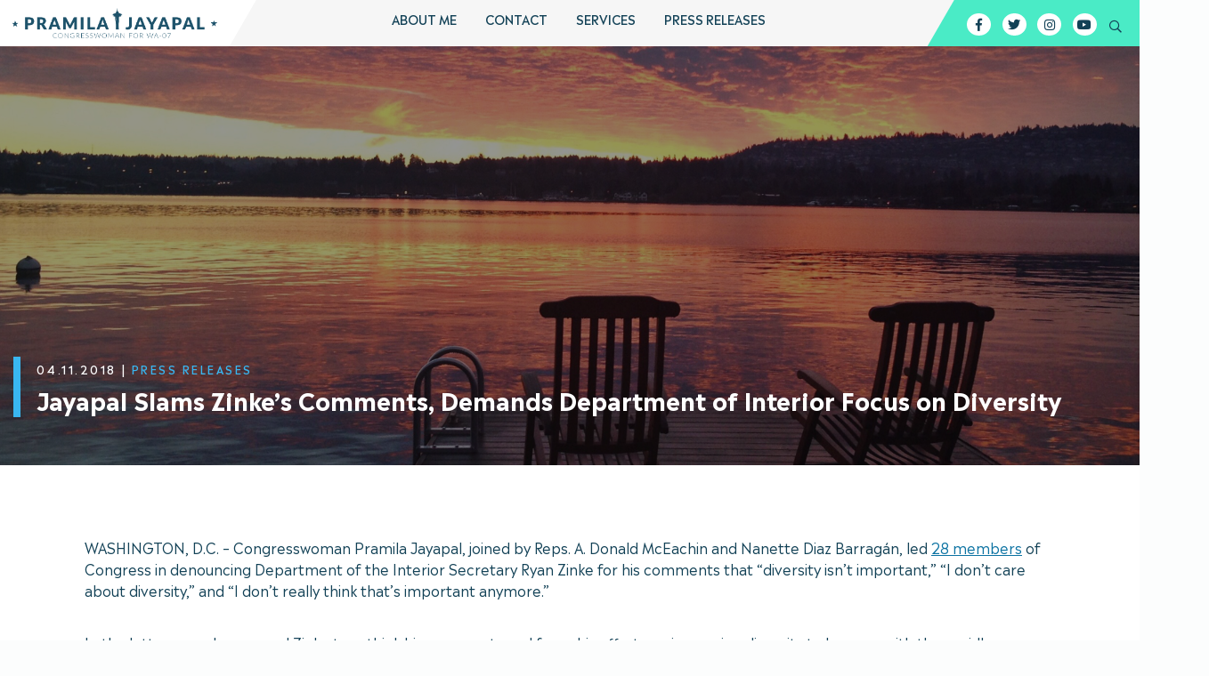

--- FILE ---
content_type: text/html; charset=UTF-8
request_url: https://jayapal.house.gov/2018/04/11/jayapal-slams-zinke-s-comments-demands-department-interior-focus-diversity/
body_size: 13652
content:
<!DOCTYPE html>
<html lang="en-US">

<head>
	<meta charset="UTF-8">
	<meta name="viewport" content="width=device-width, initial-scale=1.0">
	<link rel="pingback" href="https://jayapal.house.gov/xmlrpc.php">
	<meta name='robots' content='index, follow, max-image-preview:large, max-snippet:-1, max-video-preview:-1' />
	<style>img:is([sizes="auto" i], [sizes^="auto," i]) { contain-intrinsic-size: 3000px 1500px }</style>
	
	<!-- This site is optimized with the Yoast SEO plugin v26.7 - https://yoast.com/wordpress/plugins/seo/ -->
	<title>Jayapal Slams Zinke’s Comments, Demands Department of Interior Focus on Diversity - Congresswoman Pramila Jayapal</title>
	<link rel="canonical" href="https://jayapal.house.gov/2018/04/11/jayapal-slams-zinke-s-comments-demands-department-interior-focus-diversity/" />
	<meta property="og:locale" content="en_US" />
	<meta property="og:type" content="article" />
	<meta property="og:title" content="Jayapal Slams Zinke’s Comments, Demands Department of Interior Focus on Diversity - Congresswoman Pramila Jayapal" />
	<meta property="og:description" content="WASHINGTON, D.C. – Congresswoman Pramila Jayapal, joined by Reps. A. Donald McEachin and Nanette Diaz Barragán, led 28 members of Congress in denouncing Department of the Interior Secretary Ryan Zinke for his comments that &#8220;diversity isn&#8217;t important,&#8221; &#8220;I don&#8217;t care about diversity,&#8221; and &#8220;I don&#8217;t really think that&#8217;s important anymore.&#8221; In the letter, members urged [&hellip;]" />
	<meta property="og:url" content="https://jayapal.house.gov/2018/04/11/jayapal-slams-zinke-s-comments-demands-department-interior-focus-diversity/" />
	<meta property="og:site_name" content="Congresswoman Pramila Jayapal" />
	<meta property="article:published_time" content="2018-04-11T07:00:00+00:00" />
	<meta property="article:modified_time" content="2018-12-12T18:35:15+00:00" />
	<meta property="og:image" content="https://jayapal.house.gov/wp-content/uploads/2018/11/hero.png" />
	<meta property="og:image:width" content="1800" />
	<meta property="og:image:height" content="925" />
	<meta property="og:image:type" content="image/png" />
	<meta name="author" content="admin" />
	<meta name="twitter:card" content="summary_large_image" />
	<meta name="twitter:label1" content="Written by" />
	<meta name="twitter:data1" content="admin" />
	<meta name="twitter:label2" content="Est. reading time" />
	<meta name="twitter:data2" content="5 minutes" />
	<script type="application/ld+json" class="yoast-schema-graph">{"@context":"https://schema.org","@graph":[{"@type":"Article","@id":"https://jayapal.house.gov/2018/04/11/jayapal-slams-zinke-s-comments-demands-department-interior-focus-diversity/#article","isPartOf":{"@id":"https://jayapal.house.gov/2018/04/11/jayapal-slams-zinke-s-comments-demands-department-interior-focus-diversity/"},"author":{"name":"admin","@id":"https://jayapal.house.gov/#/schema/person/58509b2fe833f23bc4918f3b34528c7a"},"headline":"Jayapal Slams Zinke’s Comments, Demands Department of Interior Focus on Diversity","datePublished":"2018-04-11T07:00:00+00:00","dateModified":"2018-12-12T18:35:15+00:00","mainEntityOfPage":{"@id":"https://jayapal.house.gov/2018/04/11/jayapal-slams-zinke-s-comments-demands-department-interior-focus-diversity/"},"wordCount":1048,"commentCount":0,"articleSection":["Press Releases"],"inLanguage":"en-US"},{"@type":"WebPage","@id":"https://jayapal.house.gov/2018/04/11/jayapal-slams-zinke-s-comments-demands-department-interior-focus-diversity/","url":"https://jayapal.house.gov/2018/04/11/jayapal-slams-zinke-s-comments-demands-department-interior-focus-diversity/","name":"Jayapal Slams Zinke’s Comments, Demands Department of Interior Focus on Diversity - Congresswoman Pramila Jayapal","isPartOf":{"@id":"https://jayapal.house.gov/#website"},"datePublished":"2018-04-11T07:00:00+00:00","dateModified":"2018-12-12T18:35:15+00:00","author":{"@id":"https://jayapal.house.gov/#/schema/person/58509b2fe833f23bc4918f3b34528c7a"},"breadcrumb":{"@id":"https://jayapal.house.gov/2018/04/11/jayapal-slams-zinke-s-comments-demands-department-interior-focus-diversity/#breadcrumb"},"inLanguage":"en-US","potentialAction":[{"@type":"ReadAction","target":["https://jayapal.house.gov/2018/04/11/jayapal-slams-zinke-s-comments-demands-department-interior-focus-diversity/"]}]},{"@type":"BreadcrumbList","@id":"https://jayapal.house.gov/2018/04/11/jayapal-slams-zinke-s-comments-demands-department-interior-focus-diversity/#breadcrumb","itemListElement":[{"@type":"ListItem","position":1,"name":"Home","item":"https://admin-jayapal.house.gov/"},{"@type":"ListItem","position":2,"name":"Media","item":"https://jayapal.house.gov/media/"},{"@type":"ListItem","position":3,"name":"Jayapal Slams Zinke’s Comments, Demands Department of Interior Focus on Diversity"}]},{"@type":"WebSite","@id":"https://jayapal.house.gov/#website","url":"https://jayapal.house.gov/","name":"Congresswoman Pramila Jayapal","description":"U.S. Representative for Washington&#039;s 7th Congressional District","potentialAction":[{"@type":"SearchAction","target":{"@type":"EntryPoint","urlTemplate":"https://jayapal.house.gov/?s={search_term_string}"},"query-input":{"@type":"PropertyValueSpecification","valueRequired":true,"valueName":"search_term_string"}}],"inLanguage":"en-US"},{"@type":"Person","@id":"https://jayapal.house.gov/#/schema/person/58509b2fe833f23bc4918f3b34528c7a","name":"admin","image":{"@type":"ImageObject","inLanguage":"en-US","@id":"https://jayapal.house.gov/#/schema/person/image/","url":"https://secure.gravatar.com/avatar/042926fb404a0626d9bcc24f2f9280d6a06f92717a85ecd72ccb9eca1be40d9b?s=96&d=mm&r=g","contentUrl":"https://secure.gravatar.com/avatar/042926fb404a0626d9bcc24f2f9280d6a06f92717a85ecd72ccb9eca1be40d9b?s=96&d=mm&r=g","caption":"admin"},"url":"https://jayapal.house.gov/author/admin/"}]}</script>
	<!-- / Yoast SEO plugin. -->


<link rel='dns-prefetch' href='//challenges.cloudflare.com' />
<link rel='dns-prefetch' href='//pro.fontawesome.com' />
<link rel='dns-prefetch' href='//www.googletagmanager.com' />
<link rel="alternate" type="application/rss+xml" title="Congresswoman Pramila Jayapal &raquo; Feed" href="https://jayapal.house.gov/feed/" />
<script type="text/javascript">
/* <![CDATA[ */
window._wpemojiSettings = {"baseUrl":"https:\/\/s.w.org\/images\/core\/emoji\/16.0.1\/72x72\/","ext":".png","svgUrl":"https:\/\/s.w.org\/images\/core\/emoji\/16.0.1\/svg\/","svgExt":".svg","source":{"concatemoji":"https:\/\/jayapal.house.gov\/wp-includes\/js\/wp-emoji-release.min.js"}};
/*! This file is auto-generated */
!function(s,n){var o,i,e;function c(e){try{var t={supportTests:e,timestamp:(new Date).valueOf()};sessionStorage.setItem(o,JSON.stringify(t))}catch(e){}}function p(e,t,n){e.clearRect(0,0,e.canvas.width,e.canvas.height),e.fillText(t,0,0);var t=new Uint32Array(e.getImageData(0,0,e.canvas.width,e.canvas.height).data),a=(e.clearRect(0,0,e.canvas.width,e.canvas.height),e.fillText(n,0,0),new Uint32Array(e.getImageData(0,0,e.canvas.width,e.canvas.height).data));return t.every(function(e,t){return e===a[t]})}function u(e,t){e.clearRect(0,0,e.canvas.width,e.canvas.height),e.fillText(t,0,0);for(var n=e.getImageData(16,16,1,1),a=0;a<n.data.length;a++)if(0!==n.data[a])return!1;return!0}function f(e,t,n,a){switch(t){case"flag":return n(e,"\ud83c\udff3\ufe0f\u200d\u26a7\ufe0f","\ud83c\udff3\ufe0f\u200b\u26a7\ufe0f")?!1:!n(e,"\ud83c\udde8\ud83c\uddf6","\ud83c\udde8\u200b\ud83c\uddf6")&&!n(e,"\ud83c\udff4\udb40\udc67\udb40\udc62\udb40\udc65\udb40\udc6e\udb40\udc67\udb40\udc7f","\ud83c\udff4\u200b\udb40\udc67\u200b\udb40\udc62\u200b\udb40\udc65\u200b\udb40\udc6e\u200b\udb40\udc67\u200b\udb40\udc7f");case"emoji":return!a(e,"\ud83e\udedf")}return!1}function g(e,t,n,a){var r="undefined"!=typeof WorkerGlobalScope&&self instanceof WorkerGlobalScope?new OffscreenCanvas(300,150):s.createElement("canvas"),o=r.getContext("2d",{willReadFrequently:!0}),i=(o.textBaseline="top",o.font="600 32px Arial",{});return e.forEach(function(e){i[e]=t(o,e,n,a)}),i}function t(e){var t=s.createElement("script");t.src=e,t.defer=!0,s.head.appendChild(t)}"undefined"!=typeof Promise&&(o="wpEmojiSettingsSupports",i=["flag","emoji"],n.supports={everything:!0,everythingExceptFlag:!0},e=new Promise(function(e){s.addEventListener("DOMContentLoaded",e,{once:!0})}),new Promise(function(t){var n=function(){try{var e=JSON.parse(sessionStorage.getItem(o));if("object"==typeof e&&"number"==typeof e.timestamp&&(new Date).valueOf()<e.timestamp+604800&&"object"==typeof e.supportTests)return e.supportTests}catch(e){}return null}();if(!n){if("undefined"!=typeof Worker&&"undefined"!=typeof OffscreenCanvas&&"undefined"!=typeof URL&&URL.createObjectURL&&"undefined"!=typeof Blob)try{var e="postMessage("+g.toString()+"("+[JSON.stringify(i),f.toString(),p.toString(),u.toString()].join(",")+"));",a=new Blob([e],{type:"text/javascript"}),r=new Worker(URL.createObjectURL(a),{name:"wpTestEmojiSupports"});return void(r.onmessage=function(e){c(n=e.data),r.terminate(),t(n)})}catch(e){}c(n=g(i,f,p,u))}t(n)}).then(function(e){for(var t in e)n.supports[t]=e[t],n.supports.everything=n.supports.everything&&n.supports[t],"flag"!==t&&(n.supports.everythingExceptFlag=n.supports.everythingExceptFlag&&n.supports[t]);n.supports.everythingExceptFlag=n.supports.everythingExceptFlag&&!n.supports.flag,n.DOMReady=!1,n.readyCallback=function(){n.DOMReady=!0}}).then(function(){return e}).then(function(){var e;n.supports.everything||(n.readyCallback(),(e=n.source||{}).concatemoji?t(e.concatemoji):e.wpemoji&&e.twemoji&&(t(e.twemoji),t(e.wpemoji)))}))}((window,document),window._wpemojiSettings);
/* ]]> */
</script>
<style id='wp-emoji-styles-inline-css' type='text/css'>

	img.wp-smiley, img.emoji {
		display: inline !important;
		border: none !important;
		box-shadow: none !important;
		height: 1em !important;
		width: 1em !important;
		margin: 0 0.07em !important;
		vertical-align: -0.1em !important;
		background: none !important;
		padding: 0 !important;
	}
</style>
<link rel='stylesheet' id='wp-block-library-css' href='https://jayapal.house.gov/wp-includes/css/dist/block-library/style.min.css' type='text/css' media='all' />
<style id='classic-theme-styles-inline-css' type='text/css'>
/*! This file is auto-generated */
.wp-block-button__link{color:#fff;background-color:#32373c;border-radius:9999px;box-shadow:none;text-decoration:none;padding:calc(.667em + 2px) calc(1.333em + 2px);font-size:1.125em}.wp-block-file__button{background:#32373c;color:#fff;text-decoration:none}
</style>
<style id='global-styles-inline-css' type='text/css'>
:root{--wp--preset--aspect-ratio--square: 1;--wp--preset--aspect-ratio--4-3: 4/3;--wp--preset--aspect-ratio--3-4: 3/4;--wp--preset--aspect-ratio--3-2: 3/2;--wp--preset--aspect-ratio--2-3: 2/3;--wp--preset--aspect-ratio--16-9: 16/9;--wp--preset--aspect-ratio--9-16: 9/16;--wp--preset--color--black: #000000;--wp--preset--color--cyan-bluish-gray: #abb8c3;--wp--preset--color--white: #ffffff;--wp--preset--color--pale-pink: #f78da7;--wp--preset--color--vivid-red: #cf2e2e;--wp--preset--color--luminous-vivid-orange: #ff6900;--wp--preset--color--luminous-vivid-amber: #fcb900;--wp--preset--color--light-green-cyan: #7bdcb5;--wp--preset--color--vivid-green-cyan: #00d084;--wp--preset--color--pale-cyan-blue: #8ed1fc;--wp--preset--color--vivid-cyan-blue: #0693e3;--wp--preset--color--vivid-purple: #9b51e0;--wp--preset--gradient--vivid-cyan-blue-to-vivid-purple: linear-gradient(135deg,rgba(6,147,227,1) 0%,rgb(155,81,224) 100%);--wp--preset--gradient--light-green-cyan-to-vivid-green-cyan: linear-gradient(135deg,rgb(122,220,180) 0%,rgb(0,208,130) 100%);--wp--preset--gradient--luminous-vivid-amber-to-luminous-vivid-orange: linear-gradient(135deg,rgba(252,185,0,1) 0%,rgba(255,105,0,1) 100%);--wp--preset--gradient--luminous-vivid-orange-to-vivid-red: linear-gradient(135deg,rgba(255,105,0,1) 0%,rgb(207,46,46) 100%);--wp--preset--gradient--very-light-gray-to-cyan-bluish-gray: linear-gradient(135deg,rgb(238,238,238) 0%,rgb(169,184,195) 100%);--wp--preset--gradient--cool-to-warm-spectrum: linear-gradient(135deg,rgb(74,234,220) 0%,rgb(151,120,209) 20%,rgb(207,42,186) 40%,rgb(238,44,130) 60%,rgb(251,105,98) 80%,rgb(254,248,76) 100%);--wp--preset--gradient--blush-light-purple: linear-gradient(135deg,rgb(255,206,236) 0%,rgb(152,150,240) 100%);--wp--preset--gradient--blush-bordeaux: linear-gradient(135deg,rgb(254,205,165) 0%,rgb(254,45,45) 50%,rgb(107,0,62) 100%);--wp--preset--gradient--luminous-dusk: linear-gradient(135deg,rgb(255,203,112) 0%,rgb(199,81,192) 50%,rgb(65,88,208) 100%);--wp--preset--gradient--pale-ocean: linear-gradient(135deg,rgb(255,245,203) 0%,rgb(182,227,212) 50%,rgb(51,167,181) 100%);--wp--preset--gradient--electric-grass: linear-gradient(135deg,rgb(202,248,128) 0%,rgb(113,206,126) 100%);--wp--preset--gradient--midnight: linear-gradient(135deg,rgb(2,3,129) 0%,rgb(40,116,252) 100%);--wp--preset--font-size--small: 13px;--wp--preset--font-size--medium: 20px;--wp--preset--font-size--large: 36px;--wp--preset--font-size--x-large: 42px;--wp--preset--spacing--20: 0.44rem;--wp--preset--spacing--30: 0.67rem;--wp--preset--spacing--40: 1rem;--wp--preset--spacing--50: 1.5rem;--wp--preset--spacing--60: 2.25rem;--wp--preset--spacing--70: 3.38rem;--wp--preset--spacing--80: 5.06rem;--wp--preset--shadow--natural: 6px 6px 9px rgba(0, 0, 0, 0.2);--wp--preset--shadow--deep: 12px 12px 50px rgba(0, 0, 0, 0.4);--wp--preset--shadow--sharp: 6px 6px 0px rgba(0, 0, 0, 0.2);--wp--preset--shadow--outlined: 6px 6px 0px -3px rgba(255, 255, 255, 1), 6px 6px rgba(0, 0, 0, 1);--wp--preset--shadow--crisp: 6px 6px 0px rgba(0, 0, 0, 1);}:where(.is-layout-flex){gap: 0.5em;}:where(.is-layout-grid){gap: 0.5em;}body .is-layout-flex{display: flex;}.is-layout-flex{flex-wrap: wrap;align-items: center;}.is-layout-flex > :is(*, div){margin: 0;}body .is-layout-grid{display: grid;}.is-layout-grid > :is(*, div){margin: 0;}:where(.wp-block-columns.is-layout-flex){gap: 2em;}:where(.wp-block-columns.is-layout-grid){gap: 2em;}:where(.wp-block-post-template.is-layout-flex){gap: 1.25em;}:where(.wp-block-post-template.is-layout-grid){gap: 1.25em;}.has-black-color{color: var(--wp--preset--color--black) !important;}.has-cyan-bluish-gray-color{color: var(--wp--preset--color--cyan-bluish-gray) !important;}.has-white-color{color: var(--wp--preset--color--white) !important;}.has-pale-pink-color{color: var(--wp--preset--color--pale-pink) !important;}.has-vivid-red-color{color: var(--wp--preset--color--vivid-red) !important;}.has-luminous-vivid-orange-color{color: var(--wp--preset--color--luminous-vivid-orange) !important;}.has-luminous-vivid-amber-color{color: var(--wp--preset--color--luminous-vivid-amber) !important;}.has-light-green-cyan-color{color: var(--wp--preset--color--light-green-cyan) !important;}.has-vivid-green-cyan-color{color: var(--wp--preset--color--vivid-green-cyan) !important;}.has-pale-cyan-blue-color{color: var(--wp--preset--color--pale-cyan-blue) !important;}.has-vivid-cyan-blue-color{color: var(--wp--preset--color--vivid-cyan-blue) !important;}.has-vivid-purple-color{color: var(--wp--preset--color--vivid-purple) !important;}.has-black-background-color{background-color: var(--wp--preset--color--black) !important;}.has-cyan-bluish-gray-background-color{background-color: var(--wp--preset--color--cyan-bluish-gray) !important;}.has-white-background-color{background-color: var(--wp--preset--color--white) !important;}.has-pale-pink-background-color{background-color: var(--wp--preset--color--pale-pink) !important;}.has-vivid-red-background-color{background-color: var(--wp--preset--color--vivid-red) !important;}.has-luminous-vivid-orange-background-color{background-color: var(--wp--preset--color--luminous-vivid-orange) !important;}.has-luminous-vivid-amber-background-color{background-color: var(--wp--preset--color--luminous-vivid-amber) !important;}.has-light-green-cyan-background-color{background-color: var(--wp--preset--color--light-green-cyan) !important;}.has-vivid-green-cyan-background-color{background-color: var(--wp--preset--color--vivid-green-cyan) !important;}.has-pale-cyan-blue-background-color{background-color: var(--wp--preset--color--pale-cyan-blue) !important;}.has-vivid-cyan-blue-background-color{background-color: var(--wp--preset--color--vivid-cyan-blue) !important;}.has-vivid-purple-background-color{background-color: var(--wp--preset--color--vivid-purple) !important;}.has-black-border-color{border-color: var(--wp--preset--color--black) !important;}.has-cyan-bluish-gray-border-color{border-color: var(--wp--preset--color--cyan-bluish-gray) !important;}.has-white-border-color{border-color: var(--wp--preset--color--white) !important;}.has-pale-pink-border-color{border-color: var(--wp--preset--color--pale-pink) !important;}.has-vivid-red-border-color{border-color: var(--wp--preset--color--vivid-red) !important;}.has-luminous-vivid-orange-border-color{border-color: var(--wp--preset--color--luminous-vivid-orange) !important;}.has-luminous-vivid-amber-border-color{border-color: var(--wp--preset--color--luminous-vivid-amber) !important;}.has-light-green-cyan-border-color{border-color: var(--wp--preset--color--light-green-cyan) !important;}.has-vivid-green-cyan-border-color{border-color: var(--wp--preset--color--vivid-green-cyan) !important;}.has-pale-cyan-blue-border-color{border-color: var(--wp--preset--color--pale-cyan-blue) !important;}.has-vivid-cyan-blue-border-color{border-color: var(--wp--preset--color--vivid-cyan-blue) !important;}.has-vivid-purple-border-color{border-color: var(--wp--preset--color--vivid-purple) !important;}.has-vivid-cyan-blue-to-vivid-purple-gradient-background{background: var(--wp--preset--gradient--vivid-cyan-blue-to-vivid-purple) !important;}.has-light-green-cyan-to-vivid-green-cyan-gradient-background{background: var(--wp--preset--gradient--light-green-cyan-to-vivid-green-cyan) !important;}.has-luminous-vivid-amber-to-luminous-vivid-orange-gradient-background{background: var(--wp--preset--gradient--luminous-vivid-amber-to-luminous-vivid-orange) !important;}.has-luminous-vivid-orange-to-vivid-red-gradient-background{background: var(--wp--preset--gradient--luminous-vivid-orange-to-vivid-red) !important;}.has-very-light-gray-to-cyan-bluish-gray-gradient-background{background: var(--wp--preset--gradient--very-light-gray-to-cyan-bluish-gray) !important;}.has-cool-to-warm-spectrum-gradient-background{background: var(--wp--preset--gradient--cool-to-warm-spectrum) !important;}.has-blush-light-purple-gradient-background{background: var(--wp--preset--gradient--blush-light-purple) !important;}.has-blush-bordeaux-gradient-background{background: var(--wp--preset--gradient--blush-bordeaux) !important;}.has-luminous-dusk-gradient-background{background: var(--wp--preset--gradient--luminous-dusk) !important;}.has-pale-ocean-gradient-background{background: var(--wp--preset--gradient--pale-ocean) !important;}.has-electric-grass-gradient-background{background: var(--wp--preset--gradient--electric-grass) !important;}.has-midnight-gradient-background{background: var(--wp--preset--gradient--midnight) !important;}.has-small-font-size{font-size: var(--wp--preset--font-size--small) !important;}.has-medium-font-size{font-size: var(--wp--preset--font-size--medium) !important;}.has-large-font-size{font-size: var(--wp--preset--font-size--large) !important;}.has-x-large-font-size{font-size: var(--wp--preset--font-size--x-large) !important;}
:where(.wp-block-post-template.is-layout-flex){gap: 1.25em;}:where(.wp-block-post-template.is-layout-grid){gap: 1.25em;}
:where(.wp-block-columns.is-layout-flex){gap: 2em;}:where(.wp-block-columns.is-layout-grid){gap: 2em;}
:root :where(.wp-block-pullquote){font-size: 1.5em;line-height: 1.6;}
</style>
<link rel='stylesheet' id='font-awesome-css' href='https://pro.fontawesome.com/releases/v5.5.0/css/all.css' type='text/css' media='all' />
<link rel='stylesheet' id='jayapal-css' href='https://jayapal.house.gov/wp-content/themes/jayapal/assets/css/style.css' type='text/css' media='all' />
<link rel='stylesheet' id='45press-css' href='https://jayapal.house.gov/wp-content/themes/jayapal/style.css' type='text/css' media='all' />
<script type="text/javascript" src="https://jayapal.house.gov/wp-includes/js/jquery/jquery.min.js" id="jquery-core-js"></script>
<script type="text/javascript" src="https://jayapal.house.gov/wp-includes/js/jquery/jquery-migrate.min.js" id="jquery-migrate-js"></script>
<link rel="https://api.w.org/" href="https://jayapal.house.gov/wp-json/" /><link rel="alternate" title="JSON" type="application/json" href="https://jayapal.house.gov/wp-json/wp/v2/posts/671" /><link rel="EditURI" type="application/rsd+xml" title="RSD" href="https://jayapal.house.gov/xmlrpc.php?rsd" />
<meta name="generator" content="WordPress 6.8.3" />
<link rel='shortlink' href='https://jayapal.house.gov/?p=671' />
<link rel="alternate" title="oEmbed (JSON)" type="application/json+oembed" href="https://jayapal.house.gov/wp-json/oembed/1.0/embed?url=https%3A%2F%2Fjayapal.house.gov%2F2018%2F04%2F11%2Fjayapal-slams-zinke-s-comments-demands-department-interior-focus-diversity%2F" />
<link rel="alternate" title="oEmbed (XML)" type="text/xml+oembed" href="https://jayapal.house.gov/wp-json/oembed/1.0/embed?url=https%3A%2F%2Fjayapal.house.gov%2F2018%2F04%2F11%2Fjayapal-slams-zinke-s-comments-demands-department-interior-focus-diversity%2F&#038;format=xml" />
<meta name="generator" content="Site Kit by Google 1.167.0" /><meta name="google-site-verification" content="cclA98_XBGhssHvC2Ujm8B8eHBLsUEq_3pGobZoj3Kg"><link rel="icon" href="https://jayapal.house.gov/wp-content/uploads/2021/08/cropped-footer-logo-32x32.png" sizes="32x32" />
<link rel="icon" href="https://jayapal.house.gov/wp-content/uploads/2021/08/cropped-footer-logo-192x192.png" sizes="192x192" />
<link rel="apple-touch-icon" href="https://jayapal.house.gov/wp-content/uploads/2021/08/cropped-footer-logo-180x180.png" />
<meta name="msapplication-TileImage" content="https://jayapal.house.gov/wp-content/uploads/2021/08/cropped-footer-logo-270x270.png" />
		<style type="text/css" id="wp-custom-css">
			.live-video {
display: flex;
flex-wrap: nowrap;
flex-direction: row;
}

.live-video>div:nth-child(1) {
flex: 0 0 auto;
padding-right: 2rem;
}

.live-video>div:nth-child(2) {
flex: 1 0 auto;
}

@media screen and (max-width: 1200px) {
.live-video {
display: block;
}

.live-video>div:nth-child(1) {
padding-right: 0;
}
}

nav > ul > li {
	font-size: 14px!important;
}


#main #home-hero .stats .stats-inner .stat .number{
	font-size: 3.5rem;
}

#main #home-hero .stats .stats-inner .stat .number sup{
	font-size: .6em;
}

.inner-content-wrap li ul{
	padding-left: 1em;
}


@media screen and (max-width: 1420px) and (min-width:1200px) {
#main #home-hero .stats .stats-inner .stat .number{
	font-size: 2.5rem;
}
}

@media screen and (max-width: 1199px){
#header .nav-collapse nav>ul>li>ul {
    text-align: center;
}
}

@media screen and (min-width: 1200px){
#header .nav-collapse nav>ul>li {
	padding: 1rem;
}
#header .nav-collapse nav>ul>li>ul {
	width: auto
}
}

input:focus, select:focus{
	outline: 1px solid black !important;
}


aside .alert-bar{
	display: block;
	text-align: center;
	padding: 5px 10px;
	background-color: red;
	color: black;
	font-weight: bold;
	font-size: 1.25rem;
}


aside a.alert-bar:hover,
aside a.alert-bar:focus{
	background-color: black;
	color: white;
}
#main #home-social .social-box .social-content{
	height: auto;
	min-height: 360px
}
#main #home-social .social-box .social-content a{
	text-decoration:underline;
}

.has-medium-font-size{
	font-size: 1.25rem !important;
}
.has-normal-font-size{
	font-size: 1rem !important;
}

#main #home-services .services .service > a span{
	text-shadow: 0 0 .3rem #fff, 0 0 .5rem #fff, 0 0 .5rem #fff;
}


.page-id-5415 #main .inner-content-wrap{
	max-width: 100%;
	padding: 5rem 1rem;
}

.page-id-5415 #main .inner-content-wrap .container{
	max-width: 100%;
}

.page-id-5415 #main iframe{
	min-height: 90vh;
}		</style>
		</head>

<body class="wp-singular post-template-default single single-post postid-671 single-format-standard wp-theme-jayapal">
	<a href="#main" class="sr-only sr-only-focusable">Skip to Content</a>
	<!-- Google Tag Manager -->
	<script>(function(w,d,s,l,i){w[l]=w[l]||[];w[l].push({'gtm.start':
	new Date().getTime(),event:'gtm.js'});var f=d.getElementsByTagName(s)[0],
	j=d.createElement(s),dl=l!='dataLayer'?'&l='+l:'';j.async=true;j.src=
	'https://www.googletagmanager.com/gtm.js?id='+i+dl;f.parentNode.insertBefore(j,f);
	})(window,document,'script','dataLayer','GTM-PLFM7SH6');</script>
	<!-- End Google Tag Manager -->
	<!-- Google Tag Manager (noscript) -->
	<noscript><iframe src="https://www.googletagmanager.com/ns.html?id=GTM-PLFM7SH6" height="0" width="0" style="display:none;visibility:hidden"></iframe></noscript>
	<!-- End Google Tag Manager (noscript) -->

		<header id="header">
		<div class="container">
			<a href="https://jayapal.house.gov" class="nav-logo">
				<img src="https://jayapal.house.gov/wp-content/themes/jayapal/assets/img/logo/nav-logo2.png" alt="Pramila Jayapal" />
			</a>
			<div class="nav-collapse">
				<nav class="menu-main-menu-container"><ul id="menu-main-menu" class="menu"><li id="menu-item-53" class="menu-item menu-item-type-post_type menu-item-object-page menu-item-has-children menu-item-53"><a href="https://jayapal.house.gov/about-me/">About Me</a><ul class="sub-menu"><li id="menu-item-56" class="menu-item menu-item-type-post_type menu-item-object-page menu-item-56"><a href="https://jayapal.house.gov/our-district/">Our District</a></li><li id="menu-item-54" class="menu-item menu-item-type-post_type menu-item-object-page menu-item-54"><a href="https://jayapal.house.gov/about-me/committees-and-caucuses/">Committees and Caucuses</a></li><li id="menu-item-55" class="menu-item menu-item-type-post_type menu-item-object-page menu-item-55"><a href="https://jayapal.house.gov/about-me/votes-and-legislation/">Votes and Legislation</a></li><li id="menu-item-3863" class="menu-item menu-item-type-post_type menu-item-object-page menu-item-3863"><a href="https://jayapal.house.gov/issues/">Issues</a></li><li id="menu-item-5574" class="menu-item menu-item-type-post_type menu-item-object-page menu-item-5574"><a href="https://jayapal.house.gov/immigration-oversight/">Immigration Oversight</a></li></ul></li><li id="menu-item-57" class="menu-item menu-item-type-post_type menu-item-object-page menu-item-has-children menu-item-57"><a href="https://jayapal.house.gov/contact/">Contact</a><ul class="sub-menu"><li id="menu-item-58" class="menu-item menu-item-type-post_type menu-item-object-page menu-item-58"><a href="https://jayapal.house.gov/contact/email/">Email</a></li><li id="menu-item-59" class="menu-item menu-item-type-post_type menu-item-object-page menu-item-59"><a href="https://jayapal.house.gov/contact/newsletter-subscription/">Newsletter Subscription</a></li><li id="menu-item-60" class="menu-item menu-item-type-post_type menu-item-object-page menu-item-60"><a href="https://jayapal.house.gov/contact/offices/">Contact My Offices</a></li><li id="menu-item-61" class="menu-item menu-item-type-post_type menu-item-object-page menu-item-61"><a href="https://jayapal.house.gov/contact/request-an-appearance/">Request an Appearance</a></li><li id="menu-item-4947" class="menu-item menu-item-type-post_type menu-item-object-page menu-item-4947"><a href="https://jayapal.house.gov/share-your-story-with-congresswoman-jayapal/">Share Your Story with Congresswoman Jayapal</a></li></ul></li><li id="menu-item-62" class="menu-item menu-item-type-post_type menu-item-object-page menu-item-has-children menu-item-62"><a href="https://jayapal.house.gov/services/">Services</a><ul class="sub-menu"><li id="menu-item-63" class="menu-item menu-item-type-post_type menu-item-object-page menu-item-63"><a href="https://jayapal.house.gov/services/art-competition/">Art Competition</a></li><li id="menu-item-4230" class="menu-item menu-item-type-post_type menu-item-object-page menu-item-4230"><a href="https://jayapal.house.gov/benefits/">Benefits Available Now from Biden Administration Programs</a></li><li id="menu-item-3711" class="menu-item menu-item-type-post_type menu-item-object-page menu-item-3711"><a href="https://jayapal.house.gov/services/community-based-project-request-form/">Community Project Funding</a></li><li id="menu-item-5575" class="menu-item menu-item-type-post_type menu-item-object-page menu-item-5575"><a href="https://jayapal.house.gov/community-project-funding-interactive-maps/">Community Project Funding – Interactive Maps</a></li><li id="menu-item-64" class="menu-item menu-item-type-post_type menu-item-object-page menu-item-64"><a href="https://jayapal.house.gov/services/congressional-app-challenge/">Congressional App Challenge</a></li><li id="menu-item-65" class="menu-item menu-item-type-post_type menu-item-object-page menu-item-65"><a href="https://jayapal.house.gov/services/flags/">Flags</a></li><li id="menu-item-3603" class="menu-item menu-item-type-post_type menu-item-object-page menu-item-3603"><a href="https://jayapal.house.gov/services/filing-consumer-complaints/">Filing Consumer Complaints</a></li><li id="menu-item-4843" class="menu-item menu-item-type-post_type menu-item-object-page menu-item-4843"><a href="https://jayapal.house.gov/fundingfreeze/">Funding Freeze Request for Information</a></li><li id="menu-item-66" class="menu-item menu-item-type-post_type menu-item-object-page menu-item-66"><a href="https://jayapal.house.gov/services/grant-applicants/">Grant Applicants</a></li><li id="menu-item-67" class="menu-item menu-item-type-post_type menu-item-object-page menu-item-67"><a href="https://jayapal.house.gov/services/help-with-a-federal-agency/">Help with a Federal Agency</a></li><li id="menu-item-68" class="menu-item menu-item-type-post_type menu-item-object-page menu-item-68"><a href="https://jayapal.house.gov/services/internships/">Internships/Fellowships</a></li><li id="menu-item-4833" class="menu-item menu-item-type-post_type menu-item-object-page menu-item-4833"><a href="https://jayapal.house.gov/know-your-rights/">Know Your Rights</a></li><li id="menu-item-69" class="menu-item menu-item-type-post_type menu-item-object-page menu-item-69"><a href="https://jayapal.house.gov/services/military-academy-nominations/">Military Academy Nominations</a></li><li id="menu-item-4901" class="menu-item menu-item-type-post_type menu-item-object-page menu-item-4901"><a href="https://jayapal.house.gov/resources-for-federal-workers/">Resources for Federal Workers</a></li><li id="menu-item-70" class="menu-item menu-item-type-post_type menu-item-object-page menu-item-70"><a href="https://jayapal.house.gov/services/tours-and-tickets/">Tours and Tickets</a></li><li id="menu-item-3675" class="menu-item menu-item-type-post_type menu-item-object-page menu-item-3675"><a href="https://jayapal.house.gov/extreme-weather/">Wildfire, Extreme Heat and Cold, and Earthquake Resources</a></li></ul></li><li id="menu-item-2294" class="menu-item menu-item-type-taxonomy menu-item-object-category menu-item-2294"><a href="https://jayapal.house.gov/category/news/">Press Releases</a></li></ul></nav>				<div class="nav-social">
					
<style type="text/css">
<!--

.prisna-gwt-align-left {
	text-align: left !important;
}
.prisna-gwt-align-right {
	text-align: right !important;
}



body {
	top: 0 !important;
}
.goog-te-banner-frame {
	display: none !important;
	visibility: hidden !important;
}

#goog-gt-tt,
.goog-tooltip,
.goog-tooltip:hover {
	display: none !important;
}
.goog-text-highlight {
	background-color: transparent !important;
	border: none !important;
	box-shadow: none !important;
}
.translated-rtl font,
.translated-ltr font {
	background-color: transparent !important;
	box-shadow: none !important;
	box-sizing: border-box !important;
	-webkit-box-sizing: border-box !important;
	-moz-box-sizing: border-box !important;
}

-->
</style>



<div id="google_translate_element" class="prisna-gwt-align-left"></div>
<script type="text/javascript">
/*<![CDATA[*/
function initializeGoogleTranslateElement() {
	new google.translate.TranslateElement({
		pageLanguage: "en",
		layout: google.translate.TranslateElement.InlineLayout.SIMPLE
	}, "google_translate_element");
}
/*]]>*/
</script>
<script type="text/javascript" src="//translate.google.com/translate_a/element.js?cb=initializeGoogleTranslateElement"></script>					<ul class="inline-list">
						<li>
							<a href="http://www.facebook.com/RepJayapal/" target="_blank" rel="noopener noreferrer">
								<i class="fab fa-fw fa-facebook-f" aria-hidden="true"></i>
								<span class="sr-only">Facebook</span>
							</a>
						</li>
						<li>
							<a href="http://www.twitter.com/RepJayapal/" target="_blank" rel="noopener noreferrer">
								<i class="fab fa-fw fa-twitter" aria-hidden="true"></i>
								<span class="sr-only">Twitter</span>
							</a>
						</li>
						<li>
							<a href="http://instagram.com/repjayapal" target="_blank" rel="noopener noreferrer">
								<i class="fab fa-fw fa-instagram" aria-hidden="true"></i>
								<span class="sr-only">Instagram</span>
							</a>
						</li>
						<li>
							<a href="http://www.youtube.com/repjayapal" target="_blank" rel="noopener noreferrer">
								<i class="fab fa-fw fa-youtube" aria-hidden="true"></i>
								<span class="sr-only">YouTube</span>
							</a>
						</li>
						<li>
							<a href="https://jayapal.house.gov/search/">
								<i class="far fa-fw fa-search" aria-hidden="true"></i>
								<span class="sr-only">Search</span>
							</a>
						</li>
					</ul>
				</div>
			</div>
			<a href="#" class="nav-toggle">
				<i class="fa fa-bars" aria-hidden="true"></i>
				<span class="sr-only">Menu Toggle</span>
			</a>
		</div>
	</header>
	<main id="main">
<article>
	<div class="postpage-header">
	<div class="page-header">
		<img src="https://jayapal.house.gov/wp-content/uploads/2018/11/header.png" alt="" />
		</div>
	<div class="container">
		<header class="post-header">
			<time pubdate="2018-04-11T00:00:00-07:00">
				04.11.2018			</time>
			<span>|</span>
			<span class="cat">
				Press Releases			</span>
			<h1 class="page-title">
				Jayapal Slams Zinke’s Comments, Demands Department of Interior Focus on Diversity			</h1>
		</header>
			</div>
</div>
	<div class="post-inner-content">
		
		<div class="post-box">
			<div class="container">
				<div class="clearfix">
					<p>WASHINGTON, D.C. – Congresswoman Pramila Jayapal, joined by Reps. A. Donald McEachin and Nanette Diaz Barragán, led <a href="https://jayapal.house.gov/sites/jayapal.house.gov/files/DOI-Members.pdf">28 members</a> of Congress in denouncing Department of the Interior Secretary Ryan Zinke for his comments that &#8220;diversity isn&#8217;t important,&#8221; &#8220;I don&#8217;t care about diversity,&#8221; and &#8220;I don&#8217;t really think that&#8217;s important anymore.&#8221;</p>
<p>In the letter, members urged Zinke to rethink his comments and focus his efforts on increasing diversity to keep up with the rapidly changing demographics of our nation. Jayapal, McEachin and Barragán are co-chairs of the United for Climate and Environmental Justice Task Force that works to address the disproportionate impact of climate change on communities of color and other marginalized groups.</p>
<p><a href="https://jayapal.house.gov/sites/jayapal.house.gov/files/Jayapal%20McEachin%20Barragan_DOI%20Diversity_Final%20Signed.pdf"><strong>Full text of the letter is available here and also below:</strong></a></p>
<p> </p>
<p>Dear Secretary Zinke:</p>
<p>Press reports from March 26, 2018, indicate that you have made several disturbing comments to high-ranking officials that diversity is not important and that you would not be proactively focused on encouraging diversity at the Department of the Interior (DOI). [i] These comments are particularly troubling, because, as the Secretary of the Interior, it is important that you set the tone that diverse voices are critical to the success of DOI. As a public official, you have a responsibility to ensure that both your agency and the public lands it administers are welcoming and inclusive to all people.</p>
<p>Rather than moving away from encouraging diversity, you should be working to recruit and hire individuals from all background in compliance with DOI’s Diversity and Inclusion Strategic Plan. Additional efforts should be made to fully implement this plan at all of DOI’s various bureaus. For example, the National Park Service’s Office of Relevancy, Diversity and Inclusion aims to ensure that the National Park Service (NPS) includes the full range of voices that one can hear in our great country. We urge you to use such resources to champion diversity at DOI including by growing park visitation and expanding efforts to increase access to public lands for historically underrepresented communities.</p>
<p>DOI and its bureaus play a critical role in preserving our nation’s most treasured public lands, cultural resources and natural wonders. The National Park Service (NPS) in particular plays a fundamental role in engaging the public with our natural and cultural history of this country thanks to the national park system.</p>
<p>Under the guidance of DOI, for just over 100 years, NPS’s mission has been, “to preserve unimpaired the natural and cultural resources and values of the National Park System for the enjoyment, education and inspiration of this and future generations.” The centennial of NPS and the initiatives and programs that proceeded from it not only celebrated 100 years of protecting our scenic and historic treasures, but proudly set forth a renewed commitment to the inclusive engagement of diverse communities, celebrating the people who make up the fabric of our country’s history and future.</p>
<p>We saw the success of that commitment through the record-breaking number of visitors in 2016. More than 325 million people discovered and connected with the beauty, culture and history of our national park system in 2016—places like Little Bighorn National Monument in your home state of Montana, Klondike National Historic Park in Washington, Stonewall National Monument in New York, and the breathtaking Sleeping Bear Dunes along the expansive shore of Lake Michigan. Even with this increase in visitors overall, white non-Hispanics are staggeringly overrepresented at 78 percent of park users.</p>
<p>Currently, over half of all newborns in the United States belong to racial minorities; California, the District of Columbia, Hawaii, New Mexico and Texas are already majority-minority. These demographic shifts require innovative and collaborative approaches to best preserve public lands and cultural resources, and to facilitate a strong, culturally responsive NPS. Undoubtedly, these efforts will be more comprehensive and successful when they are informed and led by members of diverse communities.</p>
<p>Commitment to initiatives like Every Kid in a Park and the Urban Agenda create accessible avenues for youth and families of all backgrounds to develop a deeper connection to not only public lands, but also to the story of our nation. Partnerships such as the Pathways Programs and various internships successfully help to mentor, train and empower the next generation of environmental stewards. Collaborations with historically black colleges and universities (HBCUs), the Hispanic Access Foundation and the Youth Conservation Corps intentionally seek to increase the visibility of conservation and cultural resource leaders, and inspire future leaders who reflect the increasingly diverse population of the United States. Programs like these create opportunities for young leaders to find their voice and passion for nature, culture, history and community in a way that leverages the resources of NPS and the expertise and relationships of partner organizations. Through mutually beneficial, meaningful relationships and focused recruitment, these programs offer opportunities for people of color to make themselves heard and to meaningfully engage with the system.</p>
<p>Even with focused programs aimed at increasing access for underrepresented populations, according to the Equal Employment Opportunity Commission, as of September 30, 2016, 80.7 percent of full time, non-seasonal, permanent employees are white.</p>
<p>With continued investment in focused initiatives such as Find Your Park and the Spanish-language <em>Encuentra Tu Parque</em>, inclusive and intentional engagement of communities of color will guarantee higher numbers of visitors, an increase in cultural and natural resource stewards, and economic growth. According to the Outdoor Industry Association’s 2017 National Recreation Economy Report, in 2016 the outdoor recreation economy generated $887 billion in consumer spending and supported 7.6 million jobs. This meant $65.3 billion generated in federal tax revenue and $59.2 billion in local and state taxes. For every national park job added, two jobs are created in the local economy. Focusing on expanding and diversifying park visitation and employment will continue to build economic growth in the outdoor recreation economy.</p>
<p>The face of the United States is changing and without substantial investment in efforts to increase diversity and shift practices to foster a more inclusive culture throughout DOI, many Americans will not feel represented. We urge you to increase diversity and inclusion through equity-based, goal-oriented, measurable strategies both in our parks and throughout DOI.</p>
<p> </p>
<p>Sincerely,</p>
<p>
	 </p>
<p> </p>
<p>[1] Ganim, Sara. “Sources: Zinke Tells Employees Diversity Isn&#8217;t Important.” CNN Politics, Cable News Network, 26 Mar. 2018, www.cnn.com/2018/03/26/politics/ryan-zinke-diversity/index.html.</p>
					<p>
						Issues: <a href="https://jayapal.house.gov/issue/civil-rights/" rel="tag">Civil Rights</a>, <a href="https://jayapal.house.gov/issue/environment/" rel="tag">Environment</a>					</p>
				</div>
			</div>
			<ul class="social-share inline-list">
	<li>
		<span>Share:</span>
	</li>
	<li>
		<a href="https://www.facebook.com/sharer/sharer.php?u=https%3A%2F%2Fjayapal.house.gov%2F2018%2F04%2F11%2Fjayapal-slams-zinke-s-comments-demands-department-interior-focus-diversity%2F" target="_blank">
			<i class="fab fa-fw fa-facebook-f" aria-hidden="true"></i>
			<span class="sr-only">
				Facebook
			</span>
		</a>
	</li>
	<li>
		<a href="https://twitter.com/intent/tweet?text=Jayapal%20Slams%20Zinke%E2%80%99s%20Comments%2C%20Demands%20Department%20of%20Interior%20Focus%20on%20Diversity&url=https%3A%2F%2Fjayapal.house.gov%2F2018%2F04%2F11%2Fjayapal-slams-zinke-s-comments-demands-department-interior-focus-diversity%2F" target="_blank">
			<i class="fab fa-fw fa-twitter" aria-hidden="true"></i>
			<span class="sr-only">
				Twitter
			</span>
		</a>
	</li>
	<li>
		<a href="mailto:?subject=Jayapal%20Slams%20Zinke%E2%80%99s%20Comments%2C%20Demands%20Department%20of%20Interior%20Focus%20on%20Diversity&body=https%3A%2F%2Fjayapal.house.gov%2F2018%2F04%2F11%2Fjayapal-slams-zinke-s-comments-demands-department-interior-focus-diversity%2F" target="_blank">
			<i class="fas fa-fw fa-envelope" aria-hidden="true"></i>
			<span class="sr-only">
				Mail
			</span>
		</a>
	</li>
</ul>
		</div>
	</div>
	</article>
</main>
<!-- /#main -->
<aside id="footer-newsletter">
	<img src="https://jayapal.house.gov/wp-content/themes/jayapal/assets/img/bg/footer-newsletter.jpg" alt="Ocean" />
	<div class="container">
		<div class="newsletter">
			<h2>Newsletter Sign Up</h2>
			<form method="GET" action="https://jayapal.house.gov/contact/newsletter-subscription/">
				<label for="default_email" class="sr-only">Email Address</label>
				<input id="default_email" name="email" type="email" required placeholder="Enter email address" aria-label = "Enter Email Address" />
				<button type="submit">Submit</button>
			</form>
		</div>
	</div>
</aside>
<footer id="footer">
	<!--<div class="parallax">
				<img src="https://jayapal.house.gov/wp-content/themes/jayapal/assets/img/parallax/1.png" alt="1" class="img-1" />
					<img src="https://jayapal.house.gov/wp-content/themes/jayapal/assets/img/parallax/2.png" alt="2" class="img-2" />
					<img src="https://jayapal.house.gov/wp-content/themes/jayapal/assets/img/parallax/3.png" alt="3" class="img-3" />
					<img src="https://jayapal.house.gov/wp-content/themes/jayapal/assets/img/parallax/4.png" alt="4" class="img-4" />
					<img src="https://jayapal.house.gov/wp-content/themes/jayapal/assets/img/parallax/5.png" alt="5" class="img-5" />
					<img src="https://jayapal.house.gov/wp-content/themes/jayapal/assets/img/parallax/6.png" alt="6" class="img-6" />
					<img src="https://jayapal.house.gov/wp-content/themes/jayapal/assets/img/parallax/7.png" alt="7" class="img-7" />
					<img src="https://jayapal.house.gov/wp-content/themes/jayapal/assets/img/parallax/8.png" alt="8" class="img-8" />
				</div>-->
	<div class="footer-top">
		<div class="container">
			<img src="https://jayapal.house.gov/wp-content/themes/jayapal/assets/img/logo/footer-logo.png" alt="Pramila Jayapal" class="footer-logo" />
			<div class="flex-row">
				<div class="flex-col col-25">
					<nav class="menu-footer-menu-1-container"><ul id="menu-footer-menu-1" class="menu"><li id="menu-item-2189" class="menu-item menu-item-type-post_type menu-item-object-page menu-item-2189"><a href="https://jayapal.house.gov/our-district/">Our District</a></li><li id="menu-item-78" class="menu-item menu-item-type-post_type menu-item-object-page menu-item-has-children menu-item-78"><a href="https://jayapal.house.gov/contact/">Contact</a><ul class="sub-menu"><li id="menu-item-79" class="menu-item menu-item-type-post_type menu-item-object-page menu-item-79"><a href="https://jayapal.house.gov/contact/email/">Email</a></li><li id="menu-item-80" class="menu-item menu-item-type-post_type menu-item-object-page menu-item-80"><a href="https://jayapal.house.gov/contact/newsletter-subscription/">Newsletter Subscription</a></li><li id="menu-item-81" class="menu-item menu-item-type-post_type menu-item-object-page menu-item-81"><a href="https://jayapal.house.gov/contact/offices/">Contact My Offices</a></li><li id="menu-item-82" class="menu-item menu-item-type-post_type menu-item-object-page menu-item-82"><a href="https://jayapal.house.gov/contact/request-an-appearance/">Request an Appearance</a></li></ul></li><li id="menu-item-83" class="menu-item menu-item-type-post_type menu-item-object-page current_page_parent menu-item-has-children menu-item-83"><a href="https://jayapal.house.gov/media/">Media</a><ul class="sub-menu"><li id="menu-item-159" class="menu-item menu-item-type-taxonomy menu-item-object-category menu-item-159"><a href="https://jayapal.house.gov/category/news/">News</a></li><li id="menu-item-160" class="menu-item menu-item-type-taxonomy menu-item-object-category current-post-ancestor current-menu-parent current-post-parent menu-item-160"><a href="https://jayapal.house.gov/category/press-releases/">Press Releases</a></li></ul></li><li id="menu-item-2191" class="menu-item menu-item-type-post_type menu-item-object-page menu-item-2191"><a href="https://jayapal.house.gov/covid-19-relief-resources/">COVID-19 Relief Resources for Constituents</a></li></ul></nav>				</div>
				<div class="flex-col col-25">
					<nav class="menu-footer-menu-2-container"><ul id="menu-footer-menu-2" class="menu"><li id="menu-item-85" class="menu-item menu-item-type-post_type menu-item-object-page menu-item-has-children menu-item-85"><a href="https://jayapal.house.gov/issues/">Issues</a><ul class="sub-menu"><li id="menu-item-1031" class="menu-item menu-item-type-taxonomy menu-item-object-issue current-post-ancestor current-menu-parent current-post-parent menu-item-1031"><a href="https://jayapal.house.gov/issue/civil-rights/">Civil Rights</a></li><li id="menu-item-1032" class="menu-item menu-item-type-taxonomy menu-item-object-issue menu-item-1032"><a href="https://jayapal.house.gov/issue/public-safety-criminal-justice/">Public Safety &amp; Criminal Justice</a></li><li id="menu-item-1033" class="menu-item menu-item-type-taxonomy menu-item-object-issue menu-item-1033"><a href="https://jayapal.house.gov/issue/arts-education/">Arts &amp; Education</a></li><li id="menu-item-1034" class="menu-item menu-item-type-taxonomy menu-item-object-issue current-post-ancestor current-menu-parent current-post-parent menu-item-1034"><a href="https://jayapal.house.gov/issue/environment/">Environment</a></li><li id="menu-item-1035" class="menu-item menu-item-type-taxonomy menu-item-object-issue menu-item-1035"><a href="https://jayapal.house.gov/issue/government-reform-ethics/">Government Reform &#038; Ethics</a></li><li id="menu-item-1036" class="menu-item menu-item-type-taxonomy menu-item-object-issue menu-item-1036"><a href="https://jayapal.house.gov/issue/health-care/">Health Care</a></li><li id="menu-item-1037" class="menu-item menu-item-type-taxonomy menu-item-object-issue menu-item-1037"><a href="https://jayapal.house.gov/issue/housing-transportation-infrastructure/">Housing, Transportation, &amp; Infrastructure</a></li><li id="menu-item-1038" class="menu-item menu-item-type-taxonomy menu-item-object-issue menu-item-1038"><a href="https://jayapal.house.gov/issue/immigration/">Immigration</a></li><li id="menu-item-1039" class="menu-item menu-item-type-taxonomy menu-item-object-issue menu-item-1039"><a href="https://jayapal.house.gov/issue/jobs-labor-economy/">Jobs &#038; Economy</a></li><li id="menu-item-1040" class="menu-item menu-item-type-taxonomy menu-item-object-issue menu-item-1040"><a href="https://jayapal.house.gov/issue/lgbtqia-rights/">LGBTQIA+ Rights</a></li><li id="menu-item-1042" class="menu-item menu-item-type-taxonomy menu-item-object-issue menu-item-1042"><a href="https://jayapal.house.gov/issue/science-technology-antitrust/">Science &#038; Technology</a></li></ul></li></ul></nav>				</div>
				<div class="flex-col col-25">
					<nav class="menu-footer-menu-3-container"><ul id="menu-footer-menu-3" class="menu"><li id="menu-item-1049" class="menu-item menu-item-type-post_type menu-item-object-page menu-item-1049"><a href="https://jayapal.house.gov/issues/">Issues</a></li><li id="menu-item-86" class="menu-item menu-item-type-post_type menu-item-object-page menu-item-has-children menu-item-86"><a href="https://jayapal.house.gov/services/">Services</a><ul class="sub-menu"><li id="menu-item-87" class="menu-item menu-item-type-post_type menu-item-object-page menu-item-87"><a href="https://jayapal.house.gov/services/art-competition/">Art Competition</a></li><li id="menu-item-88" class="menu-item menu-item-type-post_type menu-item-object-page menu-item-88"><a href="https://jayapal.house.gov/services/congressional-app-challenge/">Congressional App Challenge</a></li><li id="menu-item-89" class="menu-item menu-item-type-post_type menu-item-object-page menu-item-89"><a href="https://jayapal.house.gov/services/flags/">Flags</a></li><li id="menu-item-90" class="menu-item menu-item-type-post_type menu-item-object-page menu-item-90"><a href="https://jayapal.house.gov/services/grant-applicants/">Grant Applicants</a></li><li id="menu-item-91" class="menu-item menu-item-type-post_type menu-item-object-page menu-item-91"><a href="https://jayapal.house.gov/services/help-with-a-federal-agency/">Help with a Federal Agency</a></li><li id="menu-item-92" class="menu-item menu-item-type-post_type menu-item-object-page menu-item-92"><a href="https://jayapal.house.gov/services/internships/">Internships/Fellowships</a></li><li id="menu-item-93" class="menu-item menu-item-type-post_type menu-item-object-page menu-item-93"><a href="https://jayapal.house.gov/services/military-academy-nominations/">Military Academy Nominations</a></li><li id="menu-item-94" class="menu-item menu-item-type-post_type menu-item-object-page menu-item-94"><a href="https://jayapal.house.gov/services/tours-and-tickets/">Tours and Tickets</a></li><li id="menu-item-3602" class="menu-item menu-item-type-post_type menu-item-object-page menu-item-3602"><a href="https://jayapal.house.gov/services/filing-consumer-complaints/">Filing Consumer Complaints</a></li></ul></li></ul></nav>				</div>

				</p>
				<div class="flex-col col-25">					
										<div class="office">
												<p>
							Washington, DC Office						</p>
												<p>
							2346 Rayburn House Office Building						</p>
												<p>
							Washington. DC 20515						</p>
												<p>
							Phone: 202-225-3106						</p>
												<p>
							Fax: 202-225-6197						</p>
											 <!-- Seattle Fax: 206-623-0256 -->
					</div>
										<div class="office">
												<p>
							Seattle Office						</p>
												<p>
							2033 6th Ave., Suite 1011						</p>
												<p>
							Seattle, WA 98121						</p>
												<p>
							Phone: 206-674-0040						</p>
												<p>
							Fax: 771-200-5813						</p>
											 <!-- Seattle Fax: 206-623-0256 -->
					</div>
								
					<ul class="socials inline-list">
						<li>
							<a href="http://www.facebook.com/RepJayapal/" target="_blank" rel="noopener noreferrer">
								<i class="fab fa-facebook-f" aria-hidden="true"></i>
								<span class="sr-only">Facebook</span>
							</a>
						</li>
						<li>
							<a href="http://www.twitter.com/RepJayapal/" target="_blank" rel="noopener noreferrer">
								<i class="fab fa-twitter" aria-hidden="true"></i>
								<span class="sr-only">Twitter</span>
							</a>
						</li>
						<li>
							<a href="http://instagram.com/repjayapal" target="_blank" rel="noopener noreferrer">
								<i class="fab fa-instagram" aria-hidden="true"></i>
								<span class="sr-only">Instagram</span>
							</a>
						</li>
						<li>
							<a href="http://www.youtube.com/repjayapal" target="_blank" rel="noopener noreferrer">
								<i class="fab fa-youtube" aria-hidden="true"></i>
								<span class="sr-only">YouTube</span>
							</a>
						</li>
					</ul>
				</div>
			</div>
		</div>
	</div>
	<div class="footer-bottom">
		<div class="container">
			<ul class="inline-list">
				<li>
					&copy; 2026				</li>
				<li>
					<a href="https://jayapal.house.gov/privacy/">Privacy</a>
				</li>
				<li>
					<a href="https://www.house.gov/">House.gov</a>
				</li>
			</ul>
		</div>
	</div>
</footer>
<script type="speculationrules">
{"prefetch":[{"source":"document","where":{"and":[{"href_matches":"\/*"},{"not":{"href_matches":["\/wp-*.php","\/wp-admin\/*","\/wp-content\/uploads\/*","\/wp-content\/*","\/wp-content\/plugins\/*","\/wp-content\/themes\/jayapal\/*","\/*\\?(.+)"]}},{"not":{"selector_matches":"a[rel~=\"nofollow\"]"}},{"not":{"selector_matches":".no-prefetch, .no-prefetch a"}}]},"eagerness":"conservative"}]}
</script>
<!--                                                                                                                                                                                                                                                                                                                              --><script type="text/javascript" src="https://jayapal.house.gov/wp-includes/js/dist/hooks.min.js" id="wp-hooks-js"></script>
<script type="text/javascript" src="https://jayapal.house.gov/wp-includes/js/dist/i18n.min.js" id="wp-i18n-js"></script>
<script type="text/javascript" id="wp-i18n-js-after">
/* <![CDATA[ */
wp.i18n.setLocaleData( { 'text direction\u0004ltr': [ 'ltr' ] } );
/* ]]> */
</script>
<script type="text/javascript" src="https://jayapal.house.gov/wp-content/plugins/contact-form-7/includes/swv/js/index.js" id="swv-js"></script>
<script type="text/javascript" id="contact-form-7-js-before">
/* <![CDATA[ */
var wpcf7 = {
    "api": {
        "root": "https:\/\/jayapal.house.gov\/wp-json\/",
        "namespace": "contact-form-7\/v1"
    }
};
/* ]]> */
</script>
<script type="text/javascript" src="https://jayapal.house.gov/wp-content/plugins/contact-form-7/includes/js/index.js" id="contact-form-7-js"></script>
<script type="text/javascript" src="https://challenges.cloudflare.com/turnstile/v0/api.js" id="cloudflare-turnstile-js" data-wp-strategy="async"></script>
<script type="text/javascript" id="cloudflare-turnstile-js-after">
/* <![CDATA[ */
document.addEventListener( 'wpcf7submit', e => turnstile.reset() );
/* ]]> */
</script>
<script type="text/javascript" src="https://jayapal.house.gov/wp-content/themes/jayapal/assets/js/jquery.matchHeight-min.js" id="match-height-js"></script>
<script type="text/javascript" id="jayapal-js-extra">
/* <![CDATA[ */
var wp = {"ajax_url":"https:\/\/jayapal.house.gov\/wp-admin\/admin-ajax.php"};
/* ]]> */
</script>
<script type="text/javascript" src="https://jayapal.house.gov/wp-content/themes/jayapal/assets/js/main.js" id="jayapal-js"></script>
</body>

</html>


--- FILE ---
content_type: text/css
request_url: https://jayapal.house.gov/wp-content/themes/jayapal/assets/css/style.css
body_size: 7747
content:
/* General */
* {
  box-sizing: border-box;
}

html {
  position: relative;
  min-height: 100%;
}

body {
  margin: 0;
  padding: 0;
}

a {
  text-decoration: none;
  transition: color 250ms linear, background-color 250ms linear, border-color 250ms linear, opacity 250ms linear;
}

button,
input[type=submit] {
  transition: color 250ms linear, background-color 250ms linear, border-color 250ms linear, opacity 250ms linear;
}
button:hover, button:focus,
input[type=submit]:hover,
input[type=submit]:focus {
  cursor: pointer;
}

p {
  margin: 0 0 10px 0;
}

/* Media */
img {
  display: block;
  max-width: 100%;
  height: auto;
}

iframe,
object,
embed,
video {
  display: block;
  max-width: 100%;
  border: 0;
}

.embed-container {
  overflow: hidden;
  position: relative;
  max-width: 100%;
  height: 0;
  padding-bottom: 56.25%;
}
.embed-container iframe,
.embed-container object,
.embed-container embed {
  position: absolute;
  top: 0;
  left: 0;
  width: 100%;
  height: 100%;
}

/* Helpers */
.sr-only {
  overflow: hidden;
  clip: rect(0, 0, 0, 0);
  position: absolute;
  width: 1px;
  height: 1px;
  margin: -1px;
  padding: 0;
  border: 0;
}

.clearfix:after {
  display: table;
  clear: both;
  content: " ";
}

.container {
  width: 100%;
  max-width: 1230px;
  margin: 0 auto;
  padding: 0 15px;
}

.row {
  margin: 0 -15px;
}
.row:after {
  display: table;
  clear: both;
  content: " ";
}

.col {
  float: left;
  position: relative;
  min-height: 1px;
  padding: 0 15px;
}
.col.col-20 {
  width: 20%;
}
.col.col-22 {
  width: 22%;
}
.col.col-25 {
  width: 25%;
}
.col.col-33 {
  width: 33.333333%;
}
.col.col-35 {
  width: 35%;
}
.col.col-40 {
  width: 40%;
}
.col.col-45 {
  width: 45%;
}
.col.col-50 {
  width: 50%;
}
.col.col-55 {
  width: 55%;
}
.col.col-60 {
  width: 60%;
}
@media screen and (max-width: 991px) {
  .col {
    float: none;
    width: 100% !important;
  }
}

.flex-row {
  display: flex;
  justify-content: flex-start;
  align-items: stretch;
  flex-wrap: nowrap;
  flex-direction: row;
  margin: 0 -15px;
}
.flex-row.align-items-center {
  align-items: center;
}
@media screen and (max-width: 991px) {
  .flex-row {
    flex-wrap: wrap;
  }
}
.flex-row .flex-col {
  flex-grow: 1;
  flex-shrink: 1;
  padding: 0 15px;
}
.flex-row .flex-col.col-auto {
  flex-basis: auto;
}
.flex-row .flex-col.col-5 {
  flex-basis: 5%;
  max-width: 5%;
}
.flex-row .flex-col.col-10 {
  flex-basis: 10%;
  max-width: 10%;
}
.flex-row .flex-col.col-15 {
  flex-basis: 15%;
  max-width: 15%;
}
.flex-row .flex-col.col-20 {
  flex-basis: 20%;
  max-width: 20%;
}
.flex-row .flex-col.col-25 {
  flex-basis: 25%;
  max-width: 25%;
}
.flex-row .flex-col.col-30 {
  flex-basis: 30%;
  max-width: 30%;
}
.flex-row .flex-col.col-33 {
  flex-basis: 33.333333%;
  max-width: 33.333333%;
}
.flex-row .flex-col.col-35 {
  flex-basis: 35%;
  max-width: 35%;
}
.flex-row .flex-col.col-40 {
  flex-basis: 40%;
  max-width: 40%;
}
.flex-row .flex-col.col-45 {
  flex-basis: 45%;
  max-width: 45%;
}
.flex-row .flex-col.col-50 {
  flex-basis: 50%;
  max-width: 50%;
}
.flex-row .flex-col.col-55 {
  flex-basis: 55%;
  max-width: 55%;
}
.flex-row .flex-col.col-60 {
  flex-basis: 60%;
  max-width: 60%;
}
.flex-row .flex-col.col-65 {
  flex-basis: 65%;
  max-width: 65%;
}
.flex-row .flex-col.col-70 {
  flex-basis: 70%;
  max-width: 70%;
}
.flex-row .flex-col.col-75 {
  flex-basis: 75%;
  max-width: 75%;
}
.flex-row .flex-col.col-80 {
  flex-basis: 80%;
  max-width: 80%;
}
.flex-row .flex-col.col-85 {
  flex-basis: 85%;
  max-width: 85%;
}
.flex-row .flex-col.col-90 {
  flex-basis: 90%;
  max-width: 90%;
}
.flex-row .flex-col.col-95 {
  flex-basis: 95%;
  max-width: 95%;
}
.flex-row .flex-col.col-100 {
  flex-basis: 100%;
  max-width: 100%;
}
@media screen and (max-width: 991px) {
  .flex-row .flex-col:not(.keep-width) {
    flex-basis: 100% !important;
    max-width: 100% !important;
  }
}

/* Helpers */
.text-center {
  text-align: center;
}

/* Lists */
.inline-list {
  margin: 0;
  padding: 0;
  list-style: none;
}
.inline-list > li {
  display: inline-block;
  vertical-align: middle;
}

/* Form */
.input-wrap {
  margin: 0 0 10px 0;
}

.input {
  display: block;
  width: 100%;
  padding: 5px;
  border: 0;
  border-radius: 0;
  font-family: inherit;
  font-weight: inherit;
  transition: color 250ms linear, background-color 250ms linear, border-color 250ms linear, opacity 250ms linear;
}
.submit {
  border-style: solid;
  font-family: inherit;
  font-weight: inherit;
  text-decoration: none;
  transition: color 250ms linear, background-color 250ms linear, border-color 250ms linear, opacity 250ms linear;
}
.submit:hover, .submit:focus {
  cursor: pointer;
}

/* Images */
img.size-auto, img.size-full, img.size-large, img.size-medium {
  max-width: 100%;
  height: auto;
}
img.alignleft {
  display: inline;
  float: left;
  margin-right: 1.6666666667rem;
  margin-bottom: 1.6666666667rem;
}
img.alignright {
  display: inline;
  float: right;
  margin-bottom: 1.6666666667rem;
  margin-left: 1.6666666667rem;
}
img.aligncenter {
  display: block;
  clear: both;
  margin-right: auto;
  margin-bottom: 1.6666666667rem;
  margin-left: auto;
}

.attachment img {
  max-width: 100%;
  height: auto;
}

.alignleft {
  display: inline;
  float: left;
  margin-right: 1.6666666667rem;
}

.alignright {
  display: inline;
  float: right;
  margin-left: 1.6666666667rem;
}

.aligncenter {
  display: block;
  clear: both;
  margin-right: auto;
  margin-left: auto;
}

/* Fonts */
@font-face {
  font-family: "Madera";
  src: url("../font/Madera-ExtraBold.woff2") format("woff2"), url("../font/Madera-ExtraBold.woff") format("woff");
  font-weight: 800;
  font-style: normal;
}
@font-face {
  font-family: "Madera";
  src: url("../font/Madera-Medium.woff2") format("woff2"), url("../font/Madera-Medium.woff") format("woff");
  font-weight: 500;
  font-style: normal;
}
@font-face {
  font-family: "Madera";
  src: url("../font/Madera-Light.woff2") format("woff2"), url("../font/Madera-Light.woff") format("woff");
  font-weight: 300;
  font-style: normal;
}
@font-face {
  font-family: "Madera";
  src: url("../font/Madera-ThinItalic.woff2") format("woff2"), url("../font/Madera-ThinItalic.woff") format("woff");
  font-weight: 100;
  font-style: italic;
}
@font-face {
  font-family: "Madera";
  src: url("../font/Madera-Bold.woff2") format("woff2"), url("../font/Madera-Bold.woff") format("woff");
  font-weight: bold;
  font-style: normal;
}
@font-face {
  font-family: "Madera";
  src: url("../font/Madera-BoldItalic.woff2") format("woff2"), url("../font/Madera-BoldItalic.woff") format("woff");
  font-weight: bold;
  font-style: italic;
}
@font-face {
  font-family: "Madera";
  src: url("../font/Madera-Italic.woff2") format("woff2"), url("../font/Madera-Italic.woff") format("woff");
  font-weight: normal;
  font-style: italic;
}
@font-face {
  font-family: "Madera";
  src: url("../font/Madera-UltraLight.woff2") format("woff2"), url("../font/Madera-UltraLight.woff") format("woff");
  font-weight: 200;
  font-style: normal;
}
@font-face {
  font-family: "Madera";
  src: url("../font/Madera-UltraLightItalic.woff2") format("woff2"), url("../font/Madera-UltraLightItalic.woff") format("woff");
  font-weight: 200;
  font-style: italic;
}
@font-face {
  font-family: "Madera";
  src: url("../font/Madera-ExtraBoldItalic.woff2") format("woff2"), url("../font/Madera-ExtraBoldItalic.woff") format("woff");
  font-weight: 800;
  font-style: italic;
}
@font-face {
  font-family: "Madera";
  src: url("../font/Madera-MediumItalic.woff2") format("woff2"), url("../font/Madera-MediumItalic.woff") format("woff");
  font-weight: 500;
  font-style: italic;
}
@font-face {
  font-family: "Madera";
  src: url("../font/Madera-Hairline.woff2") format("woff2"), url("../font/Madera-Hairline.woff") format("woff");
  font-weight: 300;
  font-style: normal;
}
@font-face {
  font-family: "Madera";
  src: url("../font/Madera-Regular.woff2") format("woff2"), url("../font/Madera-Regular.woff") format("woff");
  font-weight: normal;
  font-style: normal;
}
@font-face {
  font-family: "Madera";
  src: url("../font/Madera-LightItalic.woff2") format("woff2"), url("../font/Madera-LightItalic.woff") format("woff");
  font-weight: 300;
  font-style: italic;
}
@font-face {
  font-family: "Madera Hairline";
  src: url("../font/Madera-HairlineItalic.woff2") format("woff2"), url("../font/Madera-HairlineItalic.woff") format("woff");
  font-weight: 300;
  font-style: italic;
}
@font-face {
  font-family: "Madera";
  src: url("../font/Madera-Thin.woff2") format("woff2"), url("../font/Madera-Thin.woff") format("woff");
  font-weight: 100;
  font-style: normal;
}
/* General */
html {
  color: #124156;
  background: #fcfdfd;
  font-family: "Madera";
  font-size: 18px;
  font-weight: normal;
  line-height: 1.5;
}
@media screen and (max-width: 1599px) {
  html {
    font-size: 16px;
  }
}
@media screen and (max-width: 1199px) {
  html {
    font-size: 15px;
  }
}
@media screen and (max-width: 991px) {
  html {
    font-size: 14px;
  }
}
@media screen and (max-width: 767px) {
  html {
    font-size: 12px;
  }
}

body {
  overflow-x: hidden;
}

.container {
  max-width: 1500px;
}

a {
  color: #0B72A2;
}
a:hover, a:focus {
  color: #124156;
}

p {
  margin: 0 0 2.2222222222rem 0;
}

ol,
ul {
  margin: 0 0 1.6666666667rem 0;
  padding: 0;
  list-style-position: inside;
}

hr {
  margin: 2.2222222222rem 0;
  border-top: 1px solid #124156;
}

h2,
h3,
h4,
h5,
h6 {
  margin: 0 0 2.2222222222rem 0;
  font-size: 1.5rem;
  font-weight: bold;
}

.flex-row {
  margin: 0 -25px;
}
@media screen and (max-width: 991px) {
  .flex-row {
    padding: 0 -15px;
  }
}
.flex-row .flex-col {
  padding: 0 25px;
}
@media screen and (max-width: 991px) {
  .flex-row .flex-col {
    padding: 0 15px;
  }
}

/* Buttons */
.btn {
  display: inline-block;
  padding: 0.9444444444rem 1.8888888889rem;
  border-radius: 5px;
  font-size: 0.8888888889rem;
  font-weight: 500;
  line-height: 1;
  text-align: center;
  vertical-align: middle;
  text-indent: 0.1em;
  letter-spacing: 0.2em;
  text-transform: uppercase;
}
.btn.btn-dark-blue {
  color: #fff;
  background: #124156;
}
.btn.btn-dark-blue:hover, .btn.btn-dark-blue:focus {
  color: #fff;
  background: #4aebc6;
}

/* Form */
.form-group {
  margin: 0 0 2.2222222222rem 0;
}
.form-group label {
  display: block;
  margin-bottom: 0.2777777778rem;
  font-weight: bold;
}

input[type=date],
input[type=tel],
input[type=email],
input[type=text],
select,
textarea {
  display: block;
  width: 100%;
  min-height: 2.7222222222rem;
  padding: 0.5555555556rem 0.8333333333rem !important;
  border: 1px solid #fff !important;
  border-radius: 5px;
  color: #124156;
  background: #fff;
  box-shadow: -1px 8px 53.69px 5.31px rgba(101, 115, 121, 0.22);
  font-family: "Madera";
  font-size: 1rem !important;
  font-weight: normal;
  line-height: 1.5;
  -webkit-appearance: none !important;
}
input[type=date].placeholder,
input[type=tel].placeholder,
input[type=email].placeholder,
input[type=text].placeholder,
select.placeholder,
textarea.placeholder {
  color: #124156;
}
input[type=date]:-moz-placeholder,
input[type=tel]:-moz-placeholder,
input[type=email]:-moz-placeholder,
input[type=text]:-moz-placeholder,
select:-moz-placeholder,
textarea:-moz-placeholder {
  color: #124156;
}
input[type=date]::-moz-placeholder,
input[type=tel]::-moz-placeholder,
input[type=email]::-moz-placeholder,
input[type=text]::-moz-placeholder,
select::-moz-placeholder,
textarea::-moz-placeholder {
  color: #124156;
}
input[type=date]:-ms-input-placeholder,
input[type=tel]:-ms-input-placeholder,
input[type=email]:-ms-input-placeholder,
input[type=text]:-ms-input-placeholder,
select:-ms-input-placeholder,
textarea:-ms-input-placeholder {
  color: #124156;
}
input[type=date]::-webkit-input-placeholder,
input[type=tel]::-webkit-input-placeholder,
input[type=email]::-webkit-input-placeholder,
input[type=text]::-webkit-input-placeholder,
select::-webkit-input-placeholder,
textarea::-webkit-input-placeholder {
  color: #124156;
}
input[type=date]:focus,
input[type=tel]:focus,
input[type=email]:focus,
input[type=text]:focus,
select:focus,
textarea:focus {
  border-color: #4aebc6;
  outline: 0;
}

select {
  -webkit-appearance: menulist;
}

input[type=submit],
button {
  padding: 0.8333333333rem !important;
  border: 0 !important;
  border-radius: 5px !important;
  color: #124156 !important;
  background: #4aebc6 !important;
  font-family: "Madera" !important;
  font-size: 1rem !important;
  font-weight: normal !important;
  line-height: 1 !important;
  text-transform: uppercase !important;
  -webkit-appearance: none !important;
}
input[type=submit]:hover, input[type=submit]:focus,
button:hover,
button:focus {
  color: #fff !important;
  background: #124156 !important;
}

.wpcf7 br {
  display: none;
}
.wpcf7 fieldset {
  border: 0;
}

.white-house-info {
  display: none;
}

/* Header */
#header {
  position: relative;
  z-index: 1030;
  background: #fff;
  box-shadow: 0 6px 34.58px 3.42px rgba(0, 0, 0, 0.08);
}
#header .container {
  display: flex;
  flex-direction: row;
  max-width: 100%;
  padding: 0;
  flex-wrap: nowrap;
  align-items: center;
}
@media screen and (max-width: 1199px) {
  #header .container {
    display: block;
  }
}
#header .nav-logo {
  display: inline-block;
  padding: 0.5555555556rem 0.8333333333rem;
  background: #fff;
  vertical-align: middle;
  flex: 0 1 auto;
}
#header .nav-logo img {
  width: 26.6666666667rem;
}
@media screen and (max-width: 1650px) {
  #header .nav-logo img {
    width: 25.5555555556rem;
  }
}
@media screen and (max-width: 1550px) {
  #header .nav-logo img {
    width: 23.3333333333rem;
  }
}
@media screen and (max-width: 1450px) {
  #header .nav-logo img {
    width: 21.1111111111rem;
  }
}
@media screen and (max-width: 1350px) {
  #header .nav-logo img {
    width: 14.4444444444rem;
  }
}
@media screen and (max-width: 1250px) {
  #header .nav-logo img {
    width: 11.1111111111rem;
  }
}
@media screen and (max-width: 1199px) {
  #header .nav-logo img {
    width: 26.6666666667rem;
  }
}
@media screen and (max-width: 330px) {
  #header .nav-logo img {
    width: 16.6666666667rem;
  }
}
#header .nav-collapse {
  display: flex;
  flex-direction: row;
  flex: 1 1 auto;
  flex-wrap: nowrap;
  align-self: stretch;
  align-items: center;
  justify-content: center;
}
#header .nav-collapse nav {
  display: flex;
  position: relative;
  text-align: center;
  flex: 1 1 auto;
  align-self: stretch;
  justify-content: center;
  align-items: center;
}
@media screen and (max-width: 1199px) {
  #header .nav-collapse nav {
    display: block;
  }
}
#header .nav-collapse nav::before {
  display: block;
  position: absolute;
  z-index: 1;
  top: 0;
  left: 0;
  width: 100%;
  height: 100%;
  background: #f6f6f6;
  content: " ";
  transform: skew(-30deg, 0deg);
  transform-origin: bottom left;
}
@media screen and (max-width: 1199px) {
  #header .nav-collapse nav::before {
    display: none;
  }
}
#header .nav-collapse nav > ul {
  position: relative;
  z-index: 1;
  margin: -0.5555555556rem 0 0 0;
  padding: 0;
  list-style: none;
}
#header .nav-collapse nav > ul > li {
  display: inline-block;
  position: relative;
  padding: 0 1.6666666667rem;
  font-size: 0.9444444444rem;
  font-weight: 500;
  line-height: 1.5;
  vertical-align: middle;
  text-transform: uppercase;
}
@media screen and (max-width: 1199px) {
  #header .nav-collapse nav > ul > li {
    display: block;
    padding: 0;
  }
  #header .nav-collapse nav > ul > li + li {
    margin-top: 0.8333333333rem;
  }
}
#header .nav-collapse nav > ul > li > a {
  color: #124156;
}
#header .nav-collapse nav > ul > li > a:hover, #header .nav-collapse nav > ul > li > a:focus {
  color: #4aebc6;
}
#header .nav-collapse nav > ul > li > ul {
  display: none;
  position: absolute;
  z-index: 1030;
  top: 100%;
  width: 200px !important;
  max-width: 200px;
  margin: 0 0 0 0;
  padding: 0;
  padding: 0.2777777778rem;
  background: #124156;
  text-align: left;
  list-style: none;
}
@media screen and (max-width: 1199px) {
  #header .nav-collapse nav > ul > li > ul {
    display: block;
    position: static;
    width: 100% !important;
    background: none;
    margin: 0 auto;
  }
}
#header .nav-collapse nav > ul > li > ul > li {
  padding: 0.2777777778rem;
  font-size: 0.7777777778rem;
  line-height: 1.5;
}
#header .nav-collapse nav > ul > li > ul > li + li {
  border-top: 1px solid #f6f6f6;
}
@media screen and (max-width: 1199px) {
  #header .nav-collapse nav > ul > li > ul > li {
    padding: 0;
  }
  #header .nav-collapse nav > ul > li > ul > li + li {
    margin-top: 0.8333333333rem;
    border-top: 0;
  }
}
#header .nav-collapse nav > ul > li > ul > li > a {
  color: #fff;
}
#header .nav-collapse nav > ul > li > ul > li > a:hover, #header .nav-collapse nav > ul > li > ul > li > a:focus {
  color: #4aebc6;
}
@media screen and (max-width: 1199px) {
  #header .nav-collapse nav > ul > li > ul > li > a {
    color: #39b7f1;
  }
  #header .nav-collapse nav > ul > li > ul > li > a:hover, #header .nav-collapse nav > ul > li > ul > li > a:focus {
    color: #124156;
  }
}
#header .nav-collapse nav > ul > li:hover > ul, #header .nav-collapse nav > ul > li:focus > ul, #header .nav-collapse nav > ul > li:focus-within > ul {
  display: block;
}
#header .nav-collapse .nav-social {
  display: flex;
  flex-direction: column;
  padding: 0 0.8333333333rem 0 2.5rem;
  background: #4aebc6;
  text-align: center;
  flex: 0 1 auto;
  align-self: stretch;
  justify-content: center;
  align-items: center;
}
@media screen and (max-width: 1199px) {
  #header .nav-collapse .nav-social {
    display: block;
    margin-top: 1.6666666667rem;
    padding: 0;
    background: none;
  }
}
#header .nav-collapse .nav-social #google_translate_element {
  position: absolute;
  right: 0;
  bottom: -33px;
}
@media screen and (max-width: 1199px) {
  #header .nav-collapse .nav-social #google_translate_element {
    position: static;
    text-align: center !important;
  }
}
#header .nav-collapse .nav-social #google_translate_element .goog-te-gadget-simple {
  display: block;
  margin-bottom: 3px;
  padding: 0;
  border: 0;
  font-size: 9px;
}
@media screen and (max-width: 1199px) {
  #header .nav-collapse .nav-social #google_translate_element .goog-te-gadget-simple {
    display: inline-block;
  }
}
#header .nav-collapse .nav-social #google_translate_element .goog-te-gadget-simple img {
  display: inline-block;
}
#header .nav-collapse .nav-social > ul {
  padding: 0;
  list-style: none;
}
#header .nav-collapse .nav-social > ul > li {
  padding: 0 0.2777777778rem;
  font-size: 0.8888888889rem;
  line-height: 1;
}
#header .nav-collapse .nav-social > ul > li > a {
  display: inline-block;
  padding: 0.2777777778rem;
  border-radius: 50%;
  color: #124156;
  background: #fff;
  text-align: center;
  vertical-align: middle;
}
#header .nav-collapse .nav-social > ul > li > a:hover, #header .nav-collapse .nav-social > ul > li > a:focus {
  color: #39b7f1;
}
#header .nav-collapse .nav-social > ul > li:last-child > a {
  padding: 0;
  background: none;
}
@media screen and (max-width: 1199px) {
  #header .nav-collapse {
    display: none;
  }
  #header .nav-collapse.open {
    display: block;
    position: absolute;
    top: 100%;
    right: 0;
    left: 0;
    padding: 1.6666666667rem;
    background: #f6f6f6;
  }
}
#header .nav-toggle {
  display: none;
}
@media screen and (max-width: 1199px) {
  #header .nav-toggle {
    display: inline-block;
    position: absolute;
    top: 50%;
    right: 15px;
    color: #124156;
    font-size: 1.6666666667rem;
    line-height: 1.5;
    vertical-align: middle;
    transform: translateY(-50%);
  }
  #header .nav-toggle:hover, #header .nav-toggle:focus {
    color: #4aebc6;
  }
}

/* Main */
#main {
  /* Home */
  /* Page */
  /* Single Post */
  /* Votes */
  /* Search */
  /* Map */
}
#main .section {
  padding: 4.1666666667rem 0 8.3333333333rem 0;
}
#main .section .section-title {
  display: inline-block;
  margin: 0 0 4.4444444444rem 0;
  color: #124156;
  font-size: 2.5rem;
  font-weight: 800;
  line-height: 1.5;
}
#main .section .section-title::before {
  display: inline-block;
  width: 0.5555555556rem;
  height: 5rem;
  margin-right: 1.6666666667rem;
  background: #39b7f1;
  vertical-align: middle;
  content: "";
}
#main .section .section-title.white {
  color: #fff;
}
#main .section .section-title.green-after::before {
  background: #4aebc6;
}
#main #home-hero {
  position: relative;
}
#main #home-hero .hero {
  position: relative;
}
#main #home-hero .hero > img {
  width: 100%;
}
#main #home-hero .hero > .container {
  position: absolute;
  top: 50%;
  right: 0;
  left: 0;
  color: #124156;
  transform: translateY(-50%);
}
@media screen and (min-width: 1200px) and (max-width: 1599px) {
  #main #home-hero .hero > .container {
    max-width: 1230px;
  }
}
@media screen and (max-width: 991px) {
  #main #home-hero .hero > .container {
    position: static;
    color: #124156;
    transform: none;
  }
}
#main #home-hero .hero > .container .hero-content {
  max-width: 730px;
  /*margin: 0 auto;*/
  font-size: 1.3333333333rem;
  font-weight: bold;
  /*text-align: center;*/
}
@media screen and (min-width: 992px) and (max-width: 1199px) {
  #main #home-hero .hero > .container .hero-content {
    max-width: 600px;
    font-size: 1.1111111111rem;
  }
}
@media screen and (max-width: 991px) {
  #main #home-hero .hero > .container .hero-content {
    max-width: 100%;
    padding: 2.2222222222rem 0;
    font-size: 1rem;
    text-align: center;
  }
}
#main #home-hero .hero > .container .hero-content p {
  /*margin: 0 0 calculate-rem(30px, $html-font-size) 0;*/
  margin: 0 0 0.8333333333rem 0;
  /*text-shadow: 2px 2px #232323;*/
}
@media screen and (max-width: 1199px) {
  #main #home-hero .hero > .container .hero-content p {
    text-shadow: none;
  }
}
#main #home-hero .hero > .container .hero-content form {
  position: relative;
  max-width: 400px;
  /*margin: 0 auto;*/
  padding-right: 5.2777777778rem;
}
@media screen and (max-width: 991px) {
  #main #home-hero .hero > .container .hero-content form {
    margin: 0 auto;
  }
}
#main #home-hero .hero > .container .hero-content form input {
  display: block;
  width: 100%;
  padding: 0.5555555556rem 0.8333333333rem;
  border: 1px solid #fff;
  border-radius: 5px;
  color: #124156;
  background: #fff;
  box-shadow: -1px 8px 53.69px 5.31px rgba(101, 115, 121, 0.22);
  font-family: "Madera";
  font-size: 1rem;
  font-weight: normal;
  line-height: 1.5;
  -webkit-appearance: none;
}
#main #home-hero .hero > .container .hero-content form input.placeholder {
  color: #124156;
}
#main #home-hero .hero > .container .hero-content form input:-moz-placeholder {
  color: #124156;
}
#main #home-hero .hero > .container .hero-content form input::-moz-placeholder {
  color: #124156;
}
#main #home-hero .hero > .container .hero-content form input:-ms-input-placeholder {
  color: #124156;
}
#main #home-hero .hero > .container .hero-content form input::-webkit-input-placeholder {
  color: #124156;
}
#main #home-hero .hero > .container .hero-content form input:focus {
  border-color: #4aebc6;
  outline: 0;
}
#main #home-hero .hero > .container .hero-content form button {
  position: absolute;
  top: 0;
  right: 0;
  padding: 0.8333333333rem;
  border: 0;
  border-top-left-radius: 0;
  border-top-right-radius: 5px;
  border-bottom-right-radius: 5px;
  border-bottom-left-radius: 0;
  color: #124156;
  background: #4aebc6;
  font-family: "Madera";
  font-size: 1rem;
  font-weight: normal;
  line-height: 1;
  text-transform: uppercase;
  -webkit-appearance: none;
}
#main #home-hero .hero > .container .hero-content form button:hover, #main #home-hero .hero > .container .hero-content form button:focus {
  color: #fff;
  background: #124156;
}
#main #home-hero .stats {
  /*position: absolute;*/
  right: 0;
  /*bottom: calculate-rem(-140px, $html-font-size);*/
  bottom: 0;
  left: 0;
}
@media screen and (max-width: 1199px) {
  #main #home-hero .stats {
    position: static;
  }
}
#main #home-hero .stats .stats-inner {
  display: flex;
  flex-direction: row;
  position: relative;
  max-width: 1600px;
  margin: 0 0 0 auto;
  flex-wrap: nowrap;
}
#main #home-hero .stats .stats-inner::before {
  position: absolute;
  z-index: 1;
  top: -10px;
  left: 10px;
  width: 100%;
  height: 100%;
  background: #fff;
  content: "";
}
@media screen and (max-width: 1199px) {
  #main #home-hero .stats .stats-inner {
    flex-direction: column;
  }
  #main #home-hero .stats .stats-inner::before {
    display: none;
  }
}
#main #home-hero .stats .stats-inner .stat {
  display: flex;
  flex-direction: row;
  z-index: 2;
  max-width: 25%;
  padding: 2.2222222222rem;
  flex: 1 0 25%;
  flex-wrap: nowrap;
  align-items: flex-start;
}
@media screen and (max-width: 1199px) {
  #main #home-hero .stats .stats-inner .stat {
    flex-direction: column;
    max-width: 100%;
    flex: 1 1 100%;
    align-items: center;
  }
}
#main #home-hero .stats .stats-inner .stat .number {
  padding-bottom: 15px;
  border-bottom: 8px solid #124156;
  color: #fff;
  font-size: 4.1666666667rem;
  font-weight: 800;
  line-height: 1.5;
  flex: 0 0 auto;
}
#main #home-hero .stats .stats-inner .stat .number sup {
  display: inline-block;
  position: relative;
  margin-top: 10px;
  font-size: 2.6666666667rem;
  line-height: 1.5;
  vertical-align: top;
}
#main #home-hero .stats .stats-inner .stat .text {
  padding: 0.5555555556rem 0 0 1.1111111111rem;
  flex: 1 1 auto;
  font-size: 1.1111111111rem;
}
@media screen and (max-width: 1199px) {
  #main #home-hero .stats .stats-inner .stat .text {
    padding-left: 0;
  }
}
#main #home-hero .stats .stats-inner .stat:nth-child(1) {
  background: #4aebc6;
}
#main #home-hero .stats .stats-inner .stat:nth-child(1) .number {
  color: #124156;
}
#main #home-hero .stats .stats-inner .stat:nth-child(2) {
  background: #39b7f1;
}
#main #home-hero .stats .stats-inner .stat:nth-child(2) .number {
  color: #124156;
}
#main #home-hero .stats .stats-inner .stat:nth-child(3) {
  background: #d6dfe3;
}
#main #home-hero .stats .stats-inner .stat:nth-child(3) .number {
  border-color: #39b7f1;
  color: #124156;
}
#main #home-hero .stats .stats-inner .stat:nth-child(4) {
  background: #124156;
}
#main #home-hero .stats .stats-inner .stat:nth-child(4) .number {
  border-color: #39b7f1;
}
#main #home-hero .stats .stats-inner .stat:nth-child(4) .text {
  color: #fff;
}
#main #home-services {
  /*padding: calculate-rem(400px, $html-font-size) 0 calculate-rem(215px, $html-font-size) 0;*/
  padding: 11.9444444444rem 0;
  background: url("../img/bg/home-services.png") no-repeat center top;
  background-size: cover;
}
@media screen and (max-width: 991px) {
  #main #home-services {
    padding: 4.1666666667rem 0 8.3333333333rem 0;
  }
}
#main #home-services .container {
  position: relative;
  padding-left: 3.3333333333rem;
}
@media screen and (max-width: 1199px) {
  #main #home-services .container {
    padding-left: 0.8333333333rem;
  }
}
#main #home-services .container::before {
  display: inline-block;
  position: absolute;
  top: 0;
  left: 15px;
  width: 0.5555555556rem;
  height: 13.8888888889rem;
  background: #39b7f1;
  vertical-align: middle;
  content: "";
}
@media screen and (max-width: 1199px) {
  #main #home-services .container::before {
    display: none;
  }
}
#main #home-services .section-title {
  margin-bottom: 3.3333333333rem;
}
@media screen and (max-width: 1199px) {
  #main #home-services .section-title {
    margin-bottom: 4.4444444444rem;
  }
}
#main #home-services .section-title::before {
  display: none;
}
@media screen and (max-width: 1199px) {
  #main #home-services .section-title::before {
    display: inline-block;
  }
}
#main #home-services .services {
  display: flex;
  flex-direction: row;
  flex-wrap: nowrap;
  justify-content: space-between;
}
@media screen and (max-width: 1199px) {
  #main #home-services .services {
    flex-wrap: wrap;
    align-items: center;
    justify-content: center;
  }
}
#main #home-services .services .service {
  max-width: 150px;
  text-align: center;
  flex: 1 1 150px;
}
@media screen and (max-width: 1199px) {
  #main #home-services .services .service {
    margin-bottom: 1.1111111111rem;
    padding: 0 0.5555555556rem;
  }
}
@media screen and (max-width: 480px) {
  #main #home-services .services .service {
    flex: 1 1 130px;
    max-width: 130px;
  }
}
#main #home-services .services .service > a {
  display: block;
  color: #124156;
}
#main #home-services .services .service > a:hover, #main #home-services .services .service > a:focus {
  color: #39b7f1;
}
#main #home-services .services .service > a .service-box {
  padding: 1.3888888889rem;
  border-radius: 40px;
  background: linear-gradient(to right, rgb(74, 236, 197) 0%, rgb(61, 195, 231) 100%);
}
#main #home-services .services .service > a .service-box i {
  color: #fff;
  text-shadow: 6px 6px 15.36px rgba(30, 83, 107, 0.2);
  font-size: 5rem;
  line-height: 1.5;
}
#main #home-services .services .service > a span {
  display: block;
  margin-top: 1.3888888889rem;
  font-size: 0.8888888889rem;
  font-weight: 500;
  line-height: 1.5;
}
#main #home-news {
  background: url("../img/bg/home-news.png") no-repeat center top;
  background-size: cover;
}
@media screen and (max-width: 991px) {
  #main #home-news .flex-row .flex-col + .flex-col {
    margin-top: 2.2222222222rem;
  }
}
#main #home-news .news-item {
  overflow: hidden;
  border-radius: 5px;
  background: #fff;
  box-shadow: 6px 6px 59px 0 rgba(30, 83, 107, 0.43);
}
#main #home-news .news-item > img {
  width: 100%;
  height: 340px;
  -o-object-fit: cover;
     object-fit: cover;
}
#main #home-news .news-item .news-content {
  position: relative;
  padding: 1.3888888889rem 2.7777777778rem 1.3888888889rem 1.3888888889rem;
  font-size: 0.8888888889rem;
  line-height: 1.625em;
}
#main #home-news .news-item .news-content header {
  margin: 0 0 0.8333333333rem 0;
}
#main #home-news .news-item .news-content header time {
  font-size: 0.7777777778rem;
  font-weight: 500;
  line-height: 1.5;
  text-indent: 0.1em;
  letter-spacing: 0.2em;
  text-transform: uppercase;
}
#main #home-news .news-item .news-content header h3 {
  margin: 0;
  font-size: 1.1111111111rem;
  font-weight: bold;
  line-height: 1.5em;
}
#main #home-news .news-item .news-content header h3 a {
  color: #124156;
}
#main #home-news .news-item .news-content header h3 a:hover, #main #home-news .news-item .news-content header h3 a:focus {
  color: #4aebc6;
}
#main #home-news .news-item .news-content blockquote {
  margin: 0;
  padding: 0;
  border: 0;
}
#main #home-news .news-item .news-content .category-bar {
  position: absolute;
  top: 1.3888888889rem;
  right: 1.3888888889rem;
  bottom: 1.3888888889rem;
}
#main #home-news .news-item .news-content .category-bar::before {
  display: block;
  width: 1px;
  height: 100%;
  background: #124156;
  content: "";
}
#main #home-news .news-item .news-content .category-bar span {
  display: inline-block;
  position: absolute;
  top: -15px;
  right: 5px;
  padding: 5px 10px;
  color: #0B72A2;
  background: #fff;
  font-size: 0.6111111111rem;
  font-weight: 500;
  line-height: 1.5;
  vertical-align: middle;
  white-space: nowrap;
  text-indent: 0.1em;
  letter-spacing: 0.2em;
  text-transform: uppercase;
  transform: rotate(-90deg);
  transform-origin: right center;
}
#main #home-news .news-item.sticky {
  color: #fff;
  background-color: #124156;
}
#main #home-news .news-item.sticky .news-content::before {
  display: inline-block;
  position: absolute;
  z-index: 10;
  top: -1.3888888889rem;
  left: 0;
  padding: 0.2777777778rem 0.5555555556rem;
  color: #fff;
  background: #39b7f1;
  font-size: 0.7777777778rem;
  font-weight: 500;
  line-height: 1.5;
  text-indent: 0.1em;
  letter-spacing: 0.2em;
  text-transform: uppercase;
  content: "Featured Story";
}
#main #home-news .news-item.sticky .news-content header h3 a {
  color: #fff;
}
#main #home-news .news-item.sticky .news-content header h3 a:hover, #main #home-news .news-item.sticky .news-content header h3 a:focus {
  color: #4aebc6;
}
#main #home-news .news-item.sticky .news-content .category-bar span {
  background-color: #124156;
}
#main #home-news .more {
  margin-top: 5.5555555556rem;
  text-align: center;
}
#main #home-media .videos-box {
  padding: 2.7777777778rem;
  background: linear-gradient(to right, rgb(74, 236, 197) 0%, rgb(61, 195, 231) 100%);
}
#main #home-media .videos-box #video-player {
  margin-bottom: 1rem;
  border: 2px solid #fff;
}
#main #home-media .videos-box #video-info {
  padding: 0.5555555556rem 0 0.5555555556rem 0.8333333333rem;
  border-left: 5px solid #39b7f1;
}
#main #home-media .videos-box #video-info > span {
  display: block;
}
#main #home-media .videos-box #video-info > span:nth-child(1) {
  margin-bottom: 5px;
  color: #124156;
  font-size: 0.7777777778rem;
  font-weight: 500;
  line-height: 1.5;
  text-indent: 0.1em;
  letter-spacing: 0.2em;
}
#main #home-media .videos-box #video-info > span:nth-child(2) {
  color: #124156;
  font-size: 1.3333333333rem;
  font-weight: 800;
  line-height: 1.5;
}
@media screen and (max-width: 991px) {
  #main #home-media .videos-box #video-info {
    margin-bottom: 2.7777777778rem;
  }
}
#main #home-media .videos-box #video-thumbs .video-thumb + .video-thumb {
  margin-top: 2.7777777778rem;
}
#main #home-media .videos-box #video-thumbs .video-thumb > a {
  display: block;
  color: #124156;
}
#main #home-media .videos-box #video-thumbs .video-thumb > a:hover, #main #home-media .videos-box #video-thumbs .video-thumb > a:focus {
  color: #fff;
}
#main #home-media .videos-box #video-thumbs .video-thumb > a > img {
  width: 100%;
  margin: 0 auto 8px auto;
  border: 2px solid #fff;
}
#main #home-media .videos-box #video-thumbs .video-thumb > a .video-info {
  padding: 0.5555555556rem 0 0.5555555556rem 0.8333333333rem;
  border-left: 5px solid #4aebc6;
}
@media screen and (max-width: 991px) {
  #main #home-media .videos-box #video-thumbs .video-thumb > a .video-info {
    border-color: #124156;
  }
}
#main #home-media .videos-box #video-thumbs .video-thumb > a .video-info > span {
  display: block;
}
#main #home-media .videos-box #video-thumbs .video-thumb > a .video-info > span:nth-child(1) {
  margin-bottom: 5px;
  color: #124156;
  font-size: 0.7777777778rem;
  font-weight: 500;
  line-height: 1.5;
  text-indent: 0.1em;
  letter-spacing: 0.2em;
}
#main #home-media .videos-box #video-thumbs .video-thumb > a .video-info > span:nth-child(2) {
  font-size: 1rem;
  font-weight: 800;
  line-height: 1.5;
}
#main #home-social {
  background: url("../img/bg/home-social.png") no-repeat center top;
  background-size: cover;
}
@media screen and (max-width: 991px) {
  #main #home-social .flex-row .flex-col + .flex-col {
    margin-top: 2.2222222222rem;
  }
}
#main #home-social .social-box {
  padding: 1.6666666667rem;
  border-radius: 5px;
  color: #124156;
  background: #fff;
}
#main #home-social .social-box .social-header {
  display: flex;
  justify-content: space-between;
  flex-direction: row;
  flex-wrap: nowrap;
  margin-bottom: 20px;
  align-content: center;
  align-items: center;
}
#main #home-social .social-box .social-header .handle {
  font-size: 1rem;
  font-weight: 500;
  line-height: 1.5;
}
#main #home-social .social-box .social-header .handle::before {
  display: inline-block;
  margin-right: 8px;
  font-family: "Font Awesome 5 Brands";
  font-size: 1.4444444444rem;
  font-weight: 400;
  font-style: normal;
  font-variant: normal;
  line-height: 1.5;
  vertical-align: middle;
  text-rendering: auto;
  -webkit-font-smoothing: antialiased;
}
#main #home-social .social-box .social-header .handle > a {
  color: #124156;
}
#main #home-social .social-box .social-header .handle > a:hover, #main #home-social .social-box .social-header .handle > a:focus {
  color: #39b7f1;
}
#main #home-social .social-box .social-header .time {
  font-size: 0.6666666667rem;
  font-weight: 500;
  line-height: 1.5;
  text-indent: 0.1em;
  letter-spacing: 0.2em;
}
#main #home-social .social-box .social-content {
  overflow-y: auto;
  height: 300px;
  font-size: 0.8888888889rem;
  line-height: 1.5;
}
@media screen and (max-width: 991px) {
  #main #home-social .social-box .social-content {
    height: auto;
  }
}
#main #home-social .social-box .social-content img {
  margin: 0 auto 20px auto;
}
#main #home-social .social-box .social-content p {
  margin: 0;
}
#main #home-social .social-box .social-content a {
  word-break: break-all;
}
#main #home-social .social-box.instagram {
  border-bottom: 30px solid #4aebc6;
}
#main #home-social .social-box.instagram .handle::before {
  color: #4aebc6;
  content: "\f16d";
}
#main #home-social .social-box.twitter {
  border-bottom: 30px solid #39b7f1;
}
#main #home-social .social-box.twitter .handle::before {
  color: #39b7f1;
  content: "\f099";
}
#main #home-social .social-box.facebook {
  border-bottom: 30px solid #2f89b2;
}
#main #home-social .social-box.facebook .handle::before {
  color: #2f89b2;
  content: "\f39e";
}
#main .page-header {
  position: relative;
  background-color: #000000;
}
#main .page-header::before {
  position: absolute;
  z-index: 1;
  top: 0;
  right: 0;
  bottom: 0;
  left: 0;
  background: rgba(0, 0, 0, 0.42);
  content: "";
}
#main .page-header > img {
  width: 100%;
  height: 29.4444444444rem;
  -o-object-fit: cover;
     object-fit: cover;
  -o-object-position: center top;
     object-position: center top;
}
@media screen and (max-width: 1199px) {
  #main .page-header > img {
    height: 16.6666666667rem;
  }
}
#main .page-header > .container {
  position: absolute;
  z-index: 2;
  top: 50%;
  right: 0;
  left: 0;
  text-align: center;
  transform: translateY(-50%);
}
#main .page-header > .container > .page-title {
  margin: 0;
  color: #fff;
  font-size: 2.9444444444rem;
  font-weight: 800;
  line-height: 1.5;
}
#main .inner-content-wrap {
  position: relative;
  z-index: 3;
  width: 100%;
  max-width: 1500px;
  margin: -8.8888888889rem auto 0 auto;
  padding: 5rem;
  background: #fff;
}
@media screen and (max-width: 1199px) {
  #main .inner-content-wrap {
    margin-top: 0;
    padding: 0;
    padding: 4.4444444444rem 0;
  }
}
#main .inner-content-wrap a {
  text-decoration: underline;
}
#main .inner-content-wrap .container {
  max-width: 1230px;
}
#main .inner-content-wrap .post-item {
  display: flex;
  flex-direction: row;
  flex-wrap: nowrap;
  background: #f1f4f9;
}
@media screen and (max-width: 1199px) {
  #main .inner-content-wrap .post-item {
    flex-wrap: wrap;
    flex-direction: column;
  }
}
#main .inner-content-wrap .post-item + .post-item {
  margin-top: 4.4444444444rem;
}
#main .inner-content-wrap .post-item .post-content {
  flex: 0 0 50%;
  max-width: 50%;
  padding: 2.7777777778rem 2.7777777778rem 2.7777777778rem 5rem;
}
#main .inner-content-wrap .post-item .post-content.post-content-wide {
  flex: 0 0 100%;
  max-width: 100%;
}
@media screen and (max-width: 1199px) {
  #main .inner-content-wrap .post-item .post-content {
    flex: 1 0 100%;
    max-width: 100%;
    order: 2;
  }
}
#main .inner-content-wrap .post-item .post-content header .header-info {
  display: flex;
  flex-direction: row;
  font-size: 0.8333333333rem;
  font-weight: 500;
  line-height: 1.5;
  text-transform: uppercase;
  flex-wrap: wrap;
  justify-content: space-between;
}
#main .inner-content-wrap .post-item .post-content header .header-info .time-cat {
  font-size: 0.7777777778rem;
  line-height: 1.5;
  text-indent: 0.1em;
  letter-spacing: 0.2em;
}
#main .inner-content-wrap .post-item .post-content header .header-info .social-share > li:first-child {
  display: none;
}
#main .inner-content-wrap .post-item .post-content header .header-info .social-share > li + li {
  margin-left: 0.6666666667rem;
}
#main .inner-content-wrap .post-item .post-content header .header-info .social-share > li > a {
  color: #39b7f1;
}
#main .inner-content-wrap .post-item .post-content header .header-info .social-share > li > a:hover, #main .inner-content-wrap .post-item .post-content header .header-info .social-share > li > a:focus {
  color: #4aebc6;
}
#main .inner-content-wrap .post-item .post-content header h2 {
  position: relative;
  margin: 1.3888888889rem 0 1.1111111111rem;
  font-size: 2rem;
  font-weight: bold;
  line-height: 1.5;
}
#main .inner-content-wrap .post-item .post-content header h2::before {
  position: absolute;
  top: 0;
  bottom: 0;
  left: -2.2222222222rem;
  width: 8px;
  background: #39b7f1;
  content: "";
}
#main .inner-content-wrap .post-item .post-content header h2 > a {
  text-decoration: none;
  color: #124156;
}
#main .inner-content-wrap .post-item .post-content header h2 > a:hover, #main .inner-content-wrap .post-item .post-content header h2 > a:focus {
  color: #4aebc6;
}
#main .inner-content-wrap .post-item .post-content blockquote {
  margin: 0 0 0.5555555556rem 0;
  padding: 0;
  border: 0;
  font-size: 1rem;
  line-height: 1.5;
}
#main .inner-content-wrap .post-item .post-image {
  flex: 0 0 50%;
  max-width: 50%;
}
@media screen and (max-width: 1199px) {
  #main .inner-content-wrap .post-item .post-image {
    flex: 1 0 100%;
    max-width: 100%;
    order: 1;
  }
}
#main .inner-content-wrap .post-item .post-image > img {
  height: 22.2222222222rem;
  -o-object-fit: cover;
     object-fit: cover;
  -o-object-position: center top;
     object-position: center top;
}
@media screen and (max-width: 1199px) {
  #main .inner-content-wrap .post-item .post-image > img {
    height: auto;
  }
}
#main .inner-content-wrap .post-item:nth-child(even) .post-content header h2::before {
  background: #4aebc6;
}
#main .inner-content-wrap .wp-pagenavi {
  margin-top: 5.5555555556rem;
  text-align: center;
}
#main .inner-content-wrap .wp-pagenavi * + * {
  margin-left: 4px;
}
#main .inner-content-wrap .wp-pagenavi span,
#main .inner-content-wrap .wp-pagenavi a {
  display: inline-block;
  padding: 2px 5px 5px 5px;
  font-size: 1rem;
  font-weight: 500;
  line-height: 1.5;
  vertical-align: middle;
}
#main .inner-content-wrap .wp-pagenavi span.current {
  color: #fff;
  background: #124156;
}
#main .inner-content-wrap .wp-pagenavi a {
  color: #124156;
}
#main .inner-content-wrap .wp-pagenavi a:hover, #main .inner-content-wrap .wp-pagenavi a:focus {
  color: #fff;
  background: #124156;
}
#main .inner-content-wrap .wp-pagenavi a.previouspostslink, #main .inner-content-wrap .wp-pagenavi a.nextpostslink {
  color: #39b7f1;
  background: none;
}
#main .inner-content-wrap .wp-pagenavi a.previouspostslink:hover, #main .inner-content-wrap .wp-pagenavi a.previouspostslink:focus, #main .inner-content-wrap .wp-pagenavi a.nextpostslink:hover, #main .inner-content-wrap .wp-pagenavi a.nextpostslink:focus {
  color: #124156;
}
#main .postpage-header {
  position: relative;
  background-color: #000000;
  min-height: 29.4444444444rem;
  display: flex;
  flex-direction: column;
  justify-content: flex-end;
}
@media screen and (max-width: 1199px) {
  #main .postpage-header {
    min-height: 16.6666666667rem;
  }
}
#main .postpage-header .page-header {
  position: absolute;
  z-index: 1;
  top: 0;
  left: 0;
  right: 0;
  bottom: 0;
}
#main .postpage-header .page-header::before {
  position: absolute;
  z-index: 1;
  top: 0;
  right: 0;
  bottom: 0;
  left: 0;
  background: rgba(0, 0, 0, 0.42);
  content: "";
}
#main .postpage-header .page-header > img {
  width: 100%;
  height: 100%;
  -o-object-fit: cover;
     object-fit: cover;
  -o-object-position: center top;
     object-position: center top;
}
#main .postpage-header .page-header > .container {
  position: absolute;
  z-index: 2;
  top: 50%;
  right: 0;
  left: 0;
  text-align: center;
  transform: translateY(-50%);
}
#main .postpage-header .page-header > .container > .page-title {
  margin: 0;
  color: #fff;
  font-size: 2.9444444444rem;
  font-weight: 800;
  line-height: 1.5;
}
#main .postpage-header .post-header {
  position: relative;
  z-index: 2;
  margin: 1.1111111111rem 0 3.3333333333rem 0;
  padding: 0 0 0 1.1111111111rem;
  border-left: 8px solid #39b7f1;
}
#main .postpage-header .post-header > time,
#main .postpage-header .post-header span {
  color: #fff;
  font-size: 0.7777777778rem;
  font-weight: 500;
  line-height: 1.5;
  text-indent: 0.1em;
  letter-spacing: 0.2em;
  text-transform: uppercase;
}
#main .postpage-header .post-header > time.cat,
#main .postpage-header .post-header span.cat {
  color: #39b7f1;
}
#main .postpage-header .post-header .page-title {
  margin: 0.2777777778rem 0 0 0;
  color: #fff;
  font-size: 1.6666666667rem;
  font-weight: bold;
  line-height: 1.5;
}
#main .post-inner-content {
  position: relative;
  z-index: 3;
  padding: 0 0 6.3888888889rem 0;
}
#main .post-inner-content .post-box {
  position: relative;
  z-index: 3;
  width: 100%;
  max-width: 1500px;
  margin: 0 auto;
  padding: 5rem;
  background: #fff;
}
@media screen and (max-width: 1199px) {
  #main .post-inner-content .post-box {
    margin-top: 0;
    padding: 0;
    padding: 4.4444444444rem 0;
  }
}
#main .post-inner-content .post-box a {
  text-decoration: underline;
}
#main .post-inner-content .featured-post-img {
  width: 100%;
  margin: 0 auto 2.2222222222rem auto;
}
#main .post-inner-content .social-share {
  text-align: center;
}
#main .post-inner-content .social-share > li {
  line-height: 1;
}
#main .post-inner-content .social-share > li + li {
  margin-left: 0.4444444444rem;
}
#main .post-inner-content .social-share > li > span {
  color: #0B72A2;
  text-indent: 0.1em;
  letter-spacing: 0.2em;
  text-transform: uppercase;
}
#main .post-inner-content .social-share > li > a {
  display: inline-block;
  padding: 0.4444444444rem;
  border-radius: 50%;
  color: #4aebc6;
  background: #124156;
}
#main .post-inner-content .social-share > li > a:hover, #main .post-inner-content .social-share > li > a:focus {
  color: #fff;
  background: #4aebc6;
}
#main .related-posts {
  padding: 4.4444444444rem 0;
  background: linear-gradient(to right, rgb(74, 236, 197) 0%, rgb(61, 195, 231) 100%);
}
#main .related-posts h2 {
  margin: 0 0 4.4444444444rem 0;
  color: #fff;
  font-size: 2.9444444444rem;
  font-weight: 800;
  line-height: 1.5;
  text-align: center;
}
@media screen and (max-width: 991px) {
  #main .related-posts .flex-row .flex-col + .flex-col {
    margin-top: 2.2222222222rem;
  }
}
#main .related-posts .news-item {
  overflow: hidden;
  border-radius: 5px;
  background: #fff;
  box-shadow: 6px 6px 59px 0 rgba(30, 83, 107, 0.43);
}
#main .related-posts .news-item > img {
  width: 100%;
  height: 340px;
  -o-object-fit: cover;
     object-fit: cover;
}
#main .related-posts .news-item .news-content {
  position: relative;
  padding: 1.3888888889rem 2.7777777778rem 1.3888888889rem 1.3888888889rem;
  font-size: 0.8888888889rem;
  line-height: 1.5;
}
#main .related-posts .news-item .news-content header {
  margin: 0 0 0.8333333333rem 0;
}
#main .related-posts .news-item .news-content header time {
  font-size: 0.7777777778rem;
  font-weight: 500;
  line-height: 1.5;
  text-indent: 0.1em;
  letter-spacing: 0.2em;
}
#main .related-posts .news-item .news-content header h3 {
  margin: 0;
  font-size: 1.1111111111rem;
  font-weight: bold;
  line-height: 1.5;
}
#main .related-posts .news-item .news-content header h3 a {
  color: #124156;
}
#main .related-posts .news-item .news-content header h3 a:hover, #main .related-posts .news-item .news-content header h3 a:focus {
  color: #4aebc6;
}
#main .related-posts .news-item .news-content blockquote {
  margin: 0;
  padding: 0;
  border: 0;
}
#main .related-posts .news-item .news-content .category-bar {
  position: absolute;
  top: 1.3888888889rem;
  right: 1.3888888889rem;
  bottom: 1.3888888889rem;
}
#main .related-posts .news-item .news-content .category-bar::before {
  display: block;
  width: 1px;
  height: 100%;
  background: #124156;
  content: "";
}
#main .related-posts .news-item .news-content .category-bar span {
  display: inline-block;
  position: absolute;
  top: -15px;
  right: 5px;
  padding: 5px 10px;
  color: #39b7f1;
  background: #fff;
  font-size: 0.6111111111rem;
  font-weight: 500;
  line-height: 1.5;
  vertical-align: middle;
  white-space: nowrap;
  text-indent: 0.1em;
  letter-spacing: 0.2em;
  text-transform: uppercase;
  transform: rotate(-90deg);
  transform-origin: right center;
}
#main .votes {
  border: 1px solid #124156;
  text-align: center;
}
#main .votes .vote .flex-col {
  padding: 5px 25px;
}
#main .votes .vote + .vote {
  border-top: 1px solid #124156;
}
#main .searchform label {
  display: block;
  margin: 0 0 0.5555555556rem 0;
}
#main .searchform #searchsubmit {
  margin: 0.5555555556rem 0 0 0;
}
#main #congress_office_map,
#main #congress_district_map {
  height: 0;
  margin: 0 0 2.2222222222rem 0;
  padding-bottom: 56.25%;
}
#main #issue-wrapper {
  display: flex;
  flex-wrap: wrap;
  justify-content: center;
  gap: 10px;
}
#main #issue-wrapper a {
  display: block;
  background-size: cover;
  background-position: center;
  border: 6px solid #ffffff;
  transition: 0.3s all;
  text-decoration: none;
}
#main #issue-wrapper a:hover, #main #issue-wrapper a:focus {
  border-color: #4aebc6;
}
#main #issue-wrapper a:hover .filter, #main #issue-wrapper a:focus .filter {
  background-color: rgba(18, 65, 86, 0.6666666667);
}
#main #issue-wrapper .filter {
  background: transparent;
  background-color: rgba(0, 0, 0, 0.1333333333);
  padding: 10px;
  width: 256px;
  height: 256px;
  transition: 0.3s all;
  display: flex;
  justify-content: center;
  align-items: center;
  text-align: center;
  font-size: 1.25rem;
  font-weight: 500;
  text-transform: uppercase;
  color: white;
  text-decoration: none;
}
#main #issue-wrapper .filter span {
  text-shadow: 0 0 0.5em rgba(0, 0, 0, 0.8);
}

/* Footer */
#footer-newsletter {
  position: relative;
}
@media screen and (max-width: 991px) {
  #footer-newsletter {
    padding: 4.4444444444rem 0;
  }
}
#footer-newsletter::before {
  display: block;
  position: absolute;
  z-index: 1;
  top: 0;
  right: 0;
  width: 57%;
  height: 100%;
  background: #fff;
  content: " ";
  transform: skew(-10deg, 0deg);
  transform-origin: bottom left;
}
@media screen and (max-width: 991px) {
  #footer-newsletter::before {
    display: none;
  }
}
#footer-newsletter .container {
  position: absolute;
  z-index: 2;
  top: 50%;
  right: 0;
  max-width: 50%;
  transform: translateY(-50%);
}
@media screen and (max-width: 991px) {
  #footer-newsletter .container {
    position: static;
    max-width: 100%;
    transform: none;
  }
}
#footer-newsletter > img {
  width: 50%;
  max-width: 50%;
}
@media screen and (max-width: 991px) {
  #footer-newsletter > img {
    display: none;
  }
}
#footer-newsletter .newsletter {
  max-width: 500px;
  margin: 0 auto;
}
#footer-newsletter .newsletter h2 {
  display: inline-block;
  margin: 0 0 1.6666666667rem 0;
  color: #124156;
  font-size: 2.5rem;
  font-weight: 800;
  line-height: 1.5;
}
#footer-newsletter .newsletter h2::before {
  display: inline-block;
  width: 0.5555555556rem;
  height: 5rem;
  margin-right: 1.6666666667rem;
  background: #39b7f1;
  vertical-align: middle;
  content: "";
}
#footer-newsletter .newsletter form {
  position: relative;
  padding-right: 5.8333333333rem;
}
#footer-newsletter .newsletter form input {
  -webkit-appearance: none;
  display: block;
  width: 100%;
  padding: 0.8333333333rem 1.1111111111rem;
  border: 1px solid #fff;
  border-radius: 5px;
  color: #124156;
  background: #fff;
  box-shadow: -1px 8px 53.69px 5.31px rgba(101, 115, 121, 0.22);
  font-family: "Madera";
  font-size: 1rem;
  font-weight: normal;
  line-height: 1.5;
}
#footer-newsletter .newsletter form input.placeholder {
  color: #124156;
}
#footer-newsletter .newsletter form input:-moz-placeholder {
  color: #124156;
}
#footer-newsletter .newsletter form input::-moz-placeholder {
  color: #124156;
}
#footer-newsletter .newsletter form input:-ms-input-placeholder {
  color: #124156;
}
#footer-newsletter .newsletter form input::-webkit-input-placeholder {
  color: #124156;
}
#footer-newsletter .newsletter form input:focus {
  border-color: #4aebc6;
  outline: 0;
}
#footer-newsletter .newsletter form button {
  position: absolute;
  top: 0;
  right: 0;
  padding: 1.1111111111rem;
  border: 0;
  border-top-right-radius: 5px;
  border-bottom-right-radius: 5px;
  color: #124156;
  background: #4aebc6;
  font-family: "Madera";
  font-size: 1rem;
  font-weight: normal;
  line-height: 1;
  text-transform: uppercase;
  -webkit-appearance: none;
}
#footer-newsletter .newsletter form button:hover, #footer-newsletter .newsletter form button:focus {
  color: #fff;
  background: #124156;
}

#footer {
  position: relative;
  background: url("../img/bg/footer-bg.png") no-repeat center bottom;
  /*background-size: 100% auto;*/
  background-size: cover;
  /*background: -webkit-linear-gradient(bottom, rgba(117, 226, 187, 0.96) 0%, rgba(85, 167, 176, 0.96) 60%, rgba(65, 132, 170, 0.96) 100%);
  background: -o-linear-gradient(bottom, rgba(117, 226, 187, 0.96) 0%, rgba(85, 167, 176, 0.96) 60%, rgba(65, 132, 170, 0.96) 100%);
  background: -ms-linear-gradient(bottom, rgba(117, 226, 187, 0.96) 0%, rgba(85, 167, 176, 0.96) 60%, rgba(65, 132, 170, 0.96) 100%);
  background: -moz-linear-gradient(bottom, rgba(117, 226, 187, 0.96) 0%, rgba(85, 167, 176, 0.96) 60%, rgba(65, 132, 170, 0.96) 100%);
  background: linear-gradient(to top, rgba(117, 226, 187, 0.96) 0%, rgba(85, 167, 176, 0.96) 60%, rgba(65, 132, 170, 0.96) 100%);

  .parallax {
  	overflow: hidden;
  	position: absolute;
  	top: 0;
  	right: 0;
  	bottom: 0;
  	left: 0;

  	> img {
  		position: absolute;
  		bottom: 0;
  		width: 100%;
  		opacity: 0;
  		animation-timing-function: ease-out;

  		@-webkit-keyframes go-up {

  			0% {
  				transform: translateY(50%);
  			}

  			100% {
  				transform: translateY(0%);
  			}
  		}

  		@media screen and (min-width: 2000px) {
  			bottom: -50%;
  		}

  		&.img-1 {
  			z-index: 9;
  			animation-duration: 3s;
  		}

  		&.img-2 {
  			z-index: 8;
  			animation-duration: 3s;
  		}

  		&.img-3 {
  			z-index: 7;
  			animation-duration: 3s;
  		}

  		&.img-4 {
  			z-index: 6;
  			animation-duration: 3s;
  		}

  		&.img-5 {
  			z-index: 5;
  			animation-duration: 3s;
  		}

  		&.img-6 {
  			z-index: 4;
  			animation-duration: 4s;
  		}

  		&.img-7 {
  			z-index: 3;
  			animation-duration: 3s;
  		}

  		&.img-8 {
  			z-index: 2;
  			animation-duration: 3s;
  		}
  	}
  }*/
}
@media screen and (min-width: 1921px) {
  #footer {
    background-position: center -20%;
  }
}
#footer .footer-top {
  position: relative;
  z-index: 15;
  padding: 4.4444444444rem 0;
  /*background: $color-dark-blue url("../img/bg/footer-bg.png") no-repeat center top;
  background-size: cover;*/
  /*background: $color-dark-blue;*/
}
@media screen and (max-width: 991px) {
  #footer .footer-top {
    text-align: center;
  }
}
#footer .footer-top .footer-logo {
  margin: 6.1111111111rem auto;
}
@media screen and (max-width: 991px) {
  #footer .footer-top .footer-logo {
    width: 13.8888888889rem;
  }
}
#footer .footer-top .flex-row .flex-col {
  border-left: 1px solid #96a3a7;
}
@media screen and (max-width: 991px) {
  #footer .footer-top nav {
    display: none;
  }
}
#footer .footer-top nav > ul {
  margin: 0;
  padding: 0;
  list-style: none;
}
#footer .footer-top nav > ul > li {
  font-size: 0.8888888889rem;
  font-weight: 800;
  line-height: 1.5;
  text-transform: uppercase;
}
#footer .footer-top nav > ul > li + li {
  margin-top: 2.7777777778rem;
}
#footer .footer-top nav > ul > li.current-menu-item > a {
  color: #fff;
}
#footer .footer-top nav > ul > li > a {
  color: #4aebc6;
}
#footer .footer-top nav > ul > li > a:hover, #footer .footer-top nav > ul > li > a:focus {
  color: #fff;
}
#footer .footer-top nav > ul > li > ul {
  margin: 0;
  padding: 0;
  list-style: none;
}
#footer .footer-top nav > ul > li > ul > li {
  margin-top: 1.1111111111rem;
  font-size: 0.8888888889rem;
  font-weight: 500;
  line-height: 1.5;
  text-transform: none;
}
#footer .footer-top nav > ul > li > ul > li > a {
  color: #fff;
}
#footer .footer-top nav > ul > li > ul > li > a:hover, #footer .footer-top nav > ul > li > ul > li > a:focus {
  color: #4aebc6;
}
#footer .footer-top .office {
  color: #fff;
}
#footer .footer-top .office + .office {
  margin-top: 2.7777777778rem;
}
#footer .footer-top .office p {
  margin: 0 0 1.1111111111rem 0;
  font-size: 0.8888888889rem;
  line-height: 1.5;
}
#footer .footer-top .office p:nth-child(1) {
  color: #4aebc6;
  font-weight: 800;
  text-transform: uppercase;
}
#footer .footer-top .socials > li {
  font-size: 1.1111111111rem;
  line-height: 1;
}
#footer .footer-top .socials > li + li {
  margin-left: 26px;
}
#footer .footer-top .socials > li > a {
  color: #4aebc6;
}
#footer .footer-top .socials > li > a:hover, #footer .footer-top .socials > li > a:focus {
  color: #fff;
}
#footer .footer-bottom {
  position: relative;
  z-index: 15;
  padding: 10px 0;
  color: #124156;
  background: #39b7f1;
  text-align: center;
}
#footer .footer-bottom a {
  color: #124156;
}
#footer .footer-bottom a:hover, #footer .footer-bottom a:focus {
  color: #fff;
}
#footer .footer-bottom ul > li {
  font-size: 0.6666666667rem;
  font-weight: 800;
  line-height: 1.5;
  text-indent: 0.2em;
  letter-spacing: 0.4em;
  text-transform: uppercase;
}
#footer .footer-bottom ul > li + li::before {
  display: inline-block;
  margin-right: 17px;
  margin-left: 13px;
  font-size: 0.4444444444rem;
  font-weight: 800;
  line-height: 1.5;
  vertical-align: middle;
  content: "|";
}

.grecaptcha-badge {
  z-index: 1000 !important;
}

.gsc-input-box {
  border: 0 !important;
}

.gsc-search-button-v2 {
  min-width: 4.1666666667rem !important;
  margin-left: 0 !important;
}/*# sourceMappingURL=style.css.map */

--- FILE ---
content_type: text/css
request_url: https://jayapal.house.gov/wp-content/themes/jayapal/style.css
body_size: 55
content:
/*

Theme Name: Pramila Jayapal v2

Theme URI:

Description:

Author: 45PRESS Team

Author URI: http://www.45press.com

Version: 1.0

Tags:

License:

License URI:

*/
#main #home-news .news-item .news-content .category-bar span {
  color: #fff;
}


--- FILE ---
content_type: application/javascript
request_url: https://jayapal.house.gov/wp-content/themes/jayapal/assets/js/main.js
body_size: 545
content:
(function init($) {
  var APP = {
    parallax_triggered: false,
    onReady: function() {
      $(".nav-toggle").on("click", APP.navToggle);
      $(".social-share>li>a").on("click", APP.share);
      $(".news-item").matchHeight();
      $(".wpcf7-form-control-wrap.WHouse input").on("change", APP.toggleWH);
      //APP.triggerParallax();
      $(window).on("scroll", APP.triggerParallax);
    },
    toggleWH: function() {
      if ($(".wpcf7-form-control-wrap.WHouse input").is(":checked")) {
        $(".white-house-info").show();
      } else {
        $(".white-house-info").hide();
      }
    },
    navToggle: function(e) {
      e.preventDefault();
      $(".nav-collapse").toggleClass("open");
    },
    triggerParallax: function() {
      var scroll_pos = $(document).scrollTop();
      var footer_top = $("#footer-newsletter").offset().top;
      if (scroll_pos >= footer_top && !APP.parallax_triggered) {
        $(".parallax>img").css("opacity", "1");
        $(".parallax>img").css("animation-name", "go-up");
        APP.parallax_triggered = true;
      }
    },
    share: function(e) {
      e.preventDefault();
      const link = $(this).attr("href");
      const w = 670;
      const h = 378;
      const y = window.outerHeight / 2 + window.screenY - h / 2;
      const x = window.outerWidth / 2 + window.screenX - w / 2;
      window.open(
        link,
        "_blank",
        "toolbar=no, location=no, directories=no, status=no, menubar=no, scrollbars=no, resizable=no, copyhistory=no, width=" +
          w +
          ", height=" +
          h +
          ", top=" +
          y +
          ", left=" +
          x
      );
    }
  };

  $(document).ready(APP.onReady);
})(jQuery);
